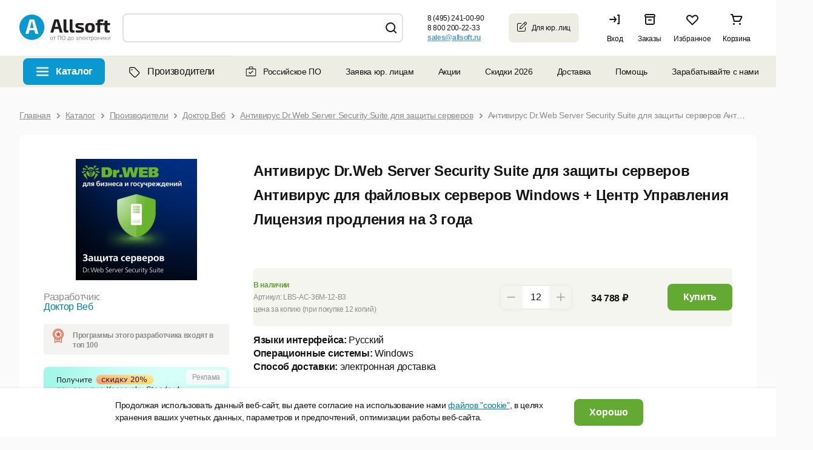

--- FILE ---
content_type: text/html; charset=UTF-8
request_url: https://allsoft.ru/software/vendors/doktor-web/dr-web-server-security-suite/4198307/
body_size: 50828
content:

<!DOCTYPE html PUBLIC "-//W3C//DTD XHTML 1.0 Transitional//EN" "http://www.w3.org/TR/xhtml1/DTD/xhtml1-transitional.dtd">
<html xmlns="http://www.w3.org/1999/xhtml" lang="ru" xml:lang="ru" id="nojs" class="site-lang-ru software">
<head>
	            <link rel="shortcut icon" href="/favicon-16x16.png">
        <link rel="icon" type="image/png" href="/apple-icon-180x180.png">
    <link rel="apple-touch-icon" href="/apple-icon-180x180.png"/>
    <link rel="apple-touch-icon" sizes="180x180" href="/apple-icon-180x180.png"/>
    <link rel="apple-touch-icon" sizes="152x152" href="/apple-icon-152x152.png"/>
    <link rel="apple-touch-icon" sizes="144x144" href="/apple-icon-144x144.png"/>
    <link rel="apple-touch-icon" sizes="120x120" href="/apple-icon-120x120.png"/>
    <link rel="apple-touch-icon" sizes="114x114" href="/apple-icon-114x114.png"/>
    <link rel="apple-touch-icon" sizes="76x76" href="/apple-icon-76x76.png"/>
    <link rel="apple-touch-icon" sizes="72x72" href="/apple-icon-72x72.png"/>
    <link rel="apple-touch-icon" sizes="60x60" href="/apple-icon-60x60.png"/>
    <link rel="apple-touch-icon" sizes="57x57" href="/apple-icon-57x57.png"/>
    <link rel="apple-touch-icon" sizes="57x57" href="/apple-icon-57x57.png"/>
    <link rel="apple-touch-icon-precomposed" href="/apple-icon-precomposed.png" />
    <link rel="manifest" href="/manifest.json"/>
    <meta name="msapplication-config" content="/browserconfig.xml"/>
    <meta name="theme-color" content="#ffffff"/>
	<meta http-equiv="Content-Type" content="text/html;charset=UTF-8" />
	<meta name="viewport" content="width=device-width, initial-scale=1.0" />
	<meta http-equiv="imagetoolbar" content="no" />
				<meta property="og:image" content="https://allsoft.ru/media/include_areas/allsoft2011/square_logo.jpg" />
		<meta property="og:type" content="website">
		<meta property="og:url" content="https://allsoft.ru/software/vendors/doktor-web/dr-web-server-security-suite/4198307/">
	
	
    
	<meta name="robots" content="index,follow" />
		<meta name="description" content="Купите лицензионный продукт Антивирус Dr.Web Server Security Suite для защиты серверов LBS-AC-36M-12-B3 Антивирус для файловых серверов Windows + Центр Управления Лицензия продления на 3 года в каталоге сайта Allsoft. ✅Специальные предложения и скидки ✅ электронная доставка продуктов ✅ онлайн заказ." />
    
			<link href="/bitrix/cache/css/s1/allsoft2011/template_16afe9a67024f9ef828632e6311fd678/template_16afe9a67024f9ef828632e6311fd678_v1.css?1768395929165667" type="text/css"  data-template-style="true" rel="stylesheet" />
	
<meta name="allsoft_breadcrumbs" content="/ Каталог / Производители / Доктор Веб / Антивирус Dr.Web Server Security Suite для защиты серверов / Антивирус Dr.Web Server Security Suite для защиты серверов Антивирус для файловых серверов Windows + Центр Управления Лицензия продления на 3 года за копию (от 12 до 12) " />
<script id="js-jquery-tmpl-rating-holder" type="text/x-jquery-tmpl">
	<div class="alert js-thanks-for-voting-message">
		<span>Спасибо<br />за ваш голос</span>
	</div>
	<div class="stars">
		<span class="title">Рейтинг:</span>
				<div class="wrapper indicator" style="background-position: ${parseInt((AVERAGE_RATING / 5 - 1) * 85).toFixed()}px 0;" title="${AVERAGE_RATING} из 5 (голосов: ${VOTES_COUNT})">
			<div class="wrapper mask">
				{{if CAN_VOTE}}
				<ul class="wrapper">
										<li class="rate js-star-index-1 js-star-event-catcher" title="Проголосовать: Ужасно"></li>
										<li class="rate js-star-index-2 js-star-event-catcher" title="Проголосовать: Плохо"></li>
										<li class="rate js-star-index-3 js-star-event-catcher" title="Проголосовать: Нормально"></li>
										<li class="rate js-star-index-4 js-star-event-catcher" title="Проголосовать: Хорошо"></li>
										<li class="rate js-star-index-5 js-star-event-catcher" title="Проголосовать: Отлично"></li>
									</ul>
				{{/if}}
			</div>
		</div>
	</div>
	{{if SHOW_DETAILS}}
	<div class="stats">
		<nobr></nobr>
	</div>
	{{/if}}
</script>

<meta name="og:url" content="https://allsoft.ru/software/vendors/doktor-web/dr-web-server-security-suite/" />
<meta property="og:price:amount" content="4225">
<meta property="og:price:currency" content="RUB">
<meta property="product:retailer_item_id" content="713900">
<meta property="og:product:brand" content="Доктор Веб">
<meta property="og:availability" content="in stock">
<meta property="og:description" content="Купите лицензионный продукт Антивирус Dr.Web Server Security Suite для защиты серверов LBS-AC-36M-12-B3 Антивирус для файловых серверов Windows + Центр Управления Лицензия продления на 3 года в каталоге сайта Allsoft. ✅Специальные предложения и скидки ✅ электронная доставка продуктов ✅ онлайн заказ.">
<meta property="og:title" content="Антивирус Dr.Web Server Security Suite для защиты серверов">



	<!--[if lt IE 8]><link type="text/css" rel="stylesheet" href="/bitrix/templates/allsoft2011/styles/template_styles_ie.css" media="screen" /><![endif]-->


						                                            
    
            <link rel="manifest" href="https://api.mindbox.ru/assets/manifest.json">
            	    		<title>Антивирус Dr.Web Server Security Suite для защиты серверов LBS-AC-36M-12-B3 Антивирус для файловых серверов Windows + Центр Управления Лицензия продления на 3 года: купить лицензию, цена в интернет-магазине Allsoft</title>	
	    <link type="text/css" rel="stylesheet" href="https://static.allsoft.ru/assets/desktop/desktop.css?v=24042025" />

        
        
</head>
<body>


<!--googleoff: all-->
<!--# include file="/sl_switch/bar.html" -->

 <!-- Панель управления -->
<div id="panel"></div>
<div data-retailrocket-markup-block="582c534865bf1917009421fd" ></div>
<div class="l-page_box l-page_wrapper">
<div class="l-page">
	<div class="l-page_header lang-ru">

                        
		<div class="l-page_header_in">
			<div class="l-page_column l-page_column-left">
				<div class="l-page_column-left_in">
					<div class="l-page_content">


						<div class="b-logo-box newyear b-logo-box_ru">
    	<a href="/" class="b-logo">
					<img src="/media/include_areas/allsoft2011/logo_new.svg" alt="allsoft.ru" title="allsoft.ru" class="b-logo_img"/>
		    </a>
        	<div class="newyear__snowflake"></div>
</div>


                        
                        
					</div>
				</div>
			</div>
						<div class="l-page_column l-page_column-right" style="">
				<div class="l-page_column-right_in">
					<div class="l-page_content l-page_top_menu_content">

                        
                        
						
                        						

<a href="javascript: void(0);" role="button" class="b-welcome">
	<span class="b-welcome__door"><span class="b-link">Вход</span></span>
</a>

<div class="dev-login-form" style="display: none;">
	<div class="dev-form-message"></div>
	<form method="post" target="_top" action="/software/vendors/doktor-web/dr-web-server-security-suite/4198307/?login=yes">
		<fieldset class="dev-form-fieldset">
			<input type="hidden" name="AUTH_FORM" value="Y" />
			<input type="hidden" name="TYPE" value="AUTH" />
			<input type="hidden" name="next" value="" />
			<div class="dev-form-row">
				<label for="login" class="dev-label">E-mail или Логин:</label>
				<input id="login" type="text" class="dev-input_text" name="USER_LOGIN" tabindex="1" value="" />
			</div>
			<div class="dev-form-row">
				<label for="password" class="dev-label">Пароль:</label>
                <div class="b-password-block">
                    <input id="password" type="password" class="dev-input_password" name="USER_PASSWORD" tabindex="2" value="" />
                    <span class="password-control"></span>
                </div>
				<span class="dev-note">
					<label for="user_remember"><input id="user_remember" type="checkbox" class="dev-input_checkbox js-user-auth_remember" name="USER_REMEMBER" tabindex="3" value="Y" checked="checked" /> запомнить меня</label>
				</span>
			</div>
			<div class="dev-form-row">
				<span class="dev-note">
					<a id="forgot-password" class="dev-link-forgot-password" href="/forgot-password/?from=auth_form">Напомнить пароль</a>
					<a class="dev-link-registration" href="/registration/?from=auth_form">Регистрация</a>
				</span>
			</div>
			<div class="dev-form-row dev-form-row-submit">
								<button class="dev-button_submit" tabindex="4">Войти</button>
			</div>
		</fieldset>
		<input type="hidden" name="sessid" id="sessid" value="fbcf343845885d733d6a02f5a1d03944" />	</form>
</div>



<a class="b-orders" href="/personal/orders/">
    <span class="b-orders-count b-none"></span>
    <span class="b-orders__door">
        <span class="b-link">Заказы</span>
    </span>
</a>                        
                        
                        
                        <div class="b-favorites">
                            <span class="b-favorites-count b-none">0</span>
                            <span class="b-favorites__door">
                                <a href="/basket/#favorites" title="Избранное" class="b-link">Избранное</a>
                            </span>
                        </div>
                        
						
<a href="/basket/" class="b-header__basket b-corners_o b-corners_o-light_brown">

	<!--'start_frame_cache_3wNdvo'-->
    <span class="b-header__basket_content_box">
                    <span class="b-header__basket_content-empty">Корзина</span>
            </span>
	
	<!--'end_frame_cache_3wNdvo'-->	
</a>

					</div>
				</div>
			</div>
			<div class="l-page_column l-page_left_column_clear">
				<div class="l-page_column l-page_column-box">
					<div class="l-page_column l-page_column-left l-page_column-center b-header_phones_box">
						<div class="l-page_column-center_in">
							<div class="l-page_content">

								<table class="b-communication-layout">
									<tr>
																				<td class="b-header_communication_box b-header_communication_box__left">

																							
<div class="b-header_communication">
	<div class="b-header_feedback b-corners_o b-corners_o-border_light_green_5">
		<div class="b-corners_o_in">
			<span class="b-header_feedback__title">Юридическим<br>лицам</span>
			<a onclick="ym(1959895,'reachGoal','click_button');" href="/info/client/" class="b-arrow b-arrow-blue_shadow" >
				<span class="b-arrow_in">Оставить заявку</span>
			</a>
		</div>
		<div class="b-corners_o__bottom">
			<ins class="b-bl"></ins>
			<ins class="b-br"></ins>
		</div>
	</div>
</div>
											
										</td>
                                        
                                        <td class="b-header__phones-box">
	<div class="b-header__phones">
		 		<p class="b-header__phone">
	 <b class="b-header__phone_per_se b-pseudo_link js-show_popup"> <nobr>8 (495) 241-00-90</nobr> </b> <span class="b-newline b-newline-long"> для Москвы</span>
		</p>
		<p class="b-header__phone">
	 <b class="b-header__phone_per_se b-pseudo_link js-show_popup"> <nobr>8 800 200-22-33</nobr> </b> <span class="b-newline b-newline-long">для бесплатных звонков из России</span>
		</p>
		  
		 		<p class="b-header__phone email b-header__phone-email-small">
			<a onclick="if (typeof ym != typeof undefined) {ym(1959895,'reachGoal','click_mail');}" href="mailto:sales@allsoft.ru"> <span class="callibri_email" style="display: block; text-decoration: underline;">sales@allsoft.ru</span> </a> 
			<span class="b-newline"><nobr>для обращений по почте</nobr></span>
		</p>
			</div>
	<div class="b-phone_popup_wrapper" style="display: none;"> <!-- .b-phone_popup_wrapper  -->
		<div class="b-phone_popup_overlay"></div>
		<div class="b-phone_popup_in">
			<div class="b-phone_popup b-corners_o-popup_17 b-corners_o">
				<span class="b-corners_o__top"><span class="b-tl"></span><span class="b-tr"></span></span>
				<div class="b-corners_o-popup_17__left-border">
					<div class="b-corners_o-popup_17__right-border">
						<div class="b-corners_o-popup_17__in">
	 <span class="b-corners_o-popup_17__in_left-border"></span> <a href="javascript: void(0);" role="button" class="b-phone_popup_close">×</a>
														<p class="b-phone_number">
								8 (495) 241-00-90							</p>
							<p>
								Для звонков из Москвы
							</p>
							<p class="b-phone_number">
								8 800 200-22-33							</p>
							<p>
								Для бесплатных звонков из России
							</p>
							  <span class="b-corners_o-popup_17__in_right-border"></span>
						</div>
					</div>
				</div>
				<span class="b-corners_o__bottom pngfix"><span class="b-bl"></span><span class="b-br"></span></span>
			</div>
		</div>
	</div> <!-- .b-phone_popup_wrapper end -->
</td>


                                        										
										<td class="b-header_online-consult_box">

                                            										</td>
										
																			</tr>
								</table>

							</div>
						</div>
					</div>
				</div>
				<div class="l-page_column l-page_column-left l-page_column-center l-page_new_stripe">
					<div class="l-page_column-center_in">
						<div class="l-page_content ">


							<div class="b-search b-corners_o b-corners_o-light_brown"><ins class="b-tl"></ins><ins class="b-tr"></ins>
    
			
		<script type="application/ld+json">
	{
		 "@context": "http://schema.org",
		 "@type": "WebSite",
		 "url": "https://allsoft.ru/",
		 "potentialAction": {
			 "@type": "SearchAction",
			 "target": "https://allsoft.ru/search?q={q}&collection=catalog",
			 "query-input": "required name=q"
		 }
	}
	</script>
	<div>
	<form id="searchForm" class="b-form" action="/search/" method="get" autocomplete="off">
		<fieldset>
			<legend>Поиск</legend>
			<table class="b-top_search_layout">
				<tbody>
					<tr>
						<td class="b-top_search_layout__field">
							<div class="b-top_search_layout__field_in">
								<span class="b-search__default_text_box">
									<label for="fSearch_field" class="b-search__default_text" style="display: none;">Искать среди 15 000 программ</label>
								</span>
								<span id="search" class="b-field b-field-mac">
									<ins class="b-field__left_corner"></ins>
									<span class="b-field_in">
										<input type="text" id="fSearch_field" name="q" value="" class="b-field_text" required />
										<input type="hidden" name="collection" value="catalog" />
										<label for="delete" class="b-delete_search"><input type="reset" class="b-field__delete_search" id="delete" /></label>
									</span>
									<ins class="b-field__right_corner"></ins>
								</span>
							</div>
						</td>
						<td class="b-top_search_layout__button">
							<span class="b-fbutton b-fbutton_gray">
								<span class="b-fbutton_in">
									<input type="submit" value="Найти" id="fSearch_button" class="b-fbutton_text" />
								</span>
							</span>
						</td>
					</tr>
					<tr>
						<td colspan="2">
													</td>
					</tr>
				</tbody>
			</table>
		</fieldset>
	</form>
	</div>
</div>




                                                                                    						</div>
					</div>
				</div>
			</div>
		</div>
	</div>

<!--googleon: all-->

    <div class="b-top-nav-wrapper"><ul class="b-top-nav"><li class="b-top-nav__item b-top-nav__item--catalog b-top-nav__item--software"><a href="javascript:void(0)" class="b-top-nav__link" id="softwareTopNavItem" role="button">Каталог</a></li><li class="b-top-nav__item b-top-nav__item--catalog b-top-nav__item--vendors b-top-nav__item--active"><a href="/software/vendors/" class="b-top-nav__link"><svg width="24" height="24" viewBox="0 0 24 24" fill="none" xmlns="http://www.w3.org/2000/svg"><path d="M5.5 12.4844H5.46094C5.46094 12.7969 5.61719 13.1484 5.85156 13.3828L4.95312 14.2422L5.85156 13.3828L12.7266 20.2578C13.1953 20.7266 14.0156 20.7266 14.4844 20.2578L19.7188 15.0234C20.1875 14.5547 20.1875 13.7344 19.7188 13.2656L12.8438 6.39062C12.6094 6.15625 12.2969 6 11.9453 6H6.125C5.77344 6 5.5 6.3125 5.5 6.625V12.4844ZM4.25 12.4844V6.625C4.25 5.60938 5.07031 4.75 6.125 4.78906H11.9453C12.6094 4.78906 13.2344 5.02344 13.7031 5.49219L20.5781 12.3672C21.5547 13.3438 21.5547 14.9453 20.5781 15.9219L15.3828 21.1172C14.4062 22.0938 12.8047 22.0938 11.8281 21.1172L4.95312 14.2422C4.48438 13.7734 4.25 13.1484 4.25 12.4844ZM8.625 10.0625C8.07812 10.0625 7.6875 9.67188 7.6875 9.125C7.6875 8.61719 8.07812 8.1875 8.625 8.1875C9.13281 8.1875 9.5625 8.61719 9.5625 9.125C9.5625 9.67188 9.13281 10.0625 8.625 10.0625Z" fill="black"/></svg>Производители</a></li><li class="b-top-nav__item b-top-nav__item--accent"><a href="/software/rossiyskoe-po/" class="b-top-nav__link"><svg width="20" height="20" viewBox="0 0 20 20" fill="none" xmlns="http://www.w3.org/2000/svg"><path fill-rule="evenodd" clip-rule="evenodd" d="M1.64551 6.39583C1.64551 5.62493 2.27045 5 3.04134 5H16.9372C17.7081 5 18.333 5.62493 18.333 6.39583V16.25C18.333 17.0208 17.7081 17.6458 16.9372 17.6458H3.04134C2.27045 17.6458 1.64551 17.0208 1.64551 16.25V6.39583ZM3.04134 6.125C2.89177 6.125 2.77051 6.24626 2.77051 6.39583V16.25C2.77051 16.3995 2.89177 16.5208 3.04134 16.5208H16.9372C17.0868 16.5208 17.208 16.3995 17.208 16.25V6.39583C17.208 6.24626 17.0868 6.125 16.9372 6.125H3.04134Z" fill="#151515"/><path fill-rule="evenodd" clip-rule="evenodd" d="M6.66699 3.06258C6.66699 2.29168 7.29193 1.66675 8.06283 1.66675H11.9587C12.7296 1.66675 13.3545 2.29168 13.3545 3.06258V5.41671C13.3545 6.18761 12.7296 5.97921 11.9587 5.97921H8.06283C7.29193 5.97921 6.66699 6.18761 6.66699 5.41671V3.06258ZM8.06283 2.79175C7.91325 2.79175 7.79199 2.91301 7.79199 3.06258V5.41671C7.79199 5.56628 7.91325 5.68754 8.06283 5.68754H11.9587C12.1082 5.68754 12.2295 5.56628 12.2295 5.41671V3.06258C12.2295 2.91301 12.1082 2.79175 11.9587 2.79175H8.06283Z" fill="#151515"/><path d="M7.10893 10.8081C6.86486 10.5641 6.46912 10.5641 6.22505 10.8081C5.98097 11.0522 5.98097 11.4479 6.22505 11.692L7.10893 10.8081ZM8.75032 13.3334L8.30838 13.7753L8.75032 14.2173L9.19224 13.7753L8.75032 13.3334ZM13.3589 9.60864C13.603 9.36456 13.603 8.96889 13.3589 8.72481C13.1148 8.48073 12.7192 8.48073 12.4751 8.72481L13.3589 9.60864ZM6.22505 11.692L8.30838 13.7753L9.19224 12.8915L7.10893 10.8081L6.22505 11.692ZM9.19224 13.7753L13.3589 9.60864L12.4751 8.72481L8.30838 12.8915L9.19224 13.7753Z" fill="#151515"/></svg>Российское ПО</a></li><li class="b-top-nav__item"><a href="/info/client/" class="b-top-nav__link">Заявка юр. лицам</a></li><li class="b-top-nav__item b-top-nav__item--children"><a class="b-top-nav__link" href="/offers/">Акции</a><ul class="b-top-nav__children"><li class="b-top-nav__item "><a class="b-top-nav__link" href="/subscription/">Рассылка</a></li><li class="b-top-nav__item "><a class="b-top-nav__link" href="/info/discounts/">Как получить скидку</a></li></ul></li><li class="b-top-nav__item"><a href="/sale/" class="b-top-nav__link">Скидки 2026</a></li><li class="b-top-nav__item b-top-nav__item--children"><a class="b-top-nav__link" href="/info/help/delivery/">Доставка</a><div class="b-top-nav__children b-top-nav__info"><div class="b-top-nav__info-title">Как производится доставка?</div><div class="b-top-nav__info-desc"><div>Электронные лицензии высылаются на email.</div><div>Доставка коробочных версий и оборудования производится по всей России курьерской службой.</div></div><div class="b-top-nav__info-title">Стоимость доставки</div><div class="b-top-nav__info-desc"><div>Стоимость рассчитывается автоматически в зависимости от региона доставки и параметров заказа.</div><div><a class="b-top-nav__info-link" href="/info/help/delivery/">Тарифы на доставку</a></div></div><div class="b-top-nav__info-desc"><a class="b-top-nav__info-link" href="/info/help/">Перейти в раздел Помощь</a></div></div></li><li class="b-top-nav__item b-top-nav__item--children"><a class="b-top-nav__link" href="/info/help/">Помощь</a><ul class="b-top-nav__children"><li class="b-top-nav__item "><a class="b-top-nav__link" href="/info/contact/">Контакты</a></li><li class="b-top-nav__item "><a class="b-top-nav__link" href="/info/company/">О магазине</a></li></ul></li><li class="b-top-nav__item b-top-nav__item--children"><a class="b-top-nav__link" role="button" href="javascript:void(0)">Зарабатывайте с нами</a><ul class="b-top-nav__children"><li class="b-top-nav__item "><a class="b-top-nav__link" href="https://partner.allsoft.ru/?tab=resellers">Партнерская программа</a></li><li class="b-top-nav__item "><a class="b-top-nav__link" href="/info/toauthors/">Разработчикам</a></li><li class="b-top-nav__item "><a class="b-top-nav__link" href="https://img.allsoft.ru/allsoftru/img/2023/Allsoft%20Marketing.pdf">Реклама на сайте</a></li></ul></li><li class="b-top-nav__item b-top-nav__item--blog"><a href="/news-soft/" class="b-top-nav__link">Блог</a></li></ul></div>
    <div class="toptop">
        <div class="toptop-wrap">
            <div class="toptop-block">
                <dl class="b-tabs b-tabs-main_menu b-smenu-tabs">
			<dt class="b-tabs-catalog-title b-tabs__tab_title selected">
		<span class="b-arrow b-arrow-tab">
			<span class="b-arrow_in b-arrow_text">Каталог</span>
		</span>
	</dt>
	<dd class="b-tabs__tab_content js-catalog-menu selected">
		

<div class="new-menu">
<ul class="b-list b-menu_list js-data js-data-ga-category-Category js-menu">

    <li id="menu_item_1" class="b-list_item js-menu-item">

        <div class="b-list_item_container">
            <a class="b-link-block" href="/sale/">
                <span class="b-list_item__title b-list_item_catalog">
                                            <span>
                            <ins class="b-ico b-ico-action">
                                <img class="b-ico-action_image b-ico-action_save_color" src="/upload/catalog_rubric_thumbnails/c97/c97076fb794aa18675c3b013f561fcc1.png" alt="Новогодняя распродажа" />
                            </ins>
                        </span>
                                       <span class="b-link">Новогодняя распродажа</span>
                </span>
                            </a>
                    </div>



    </li>
    <li id="menu_item_2" class="b-list_item js-menu-item">

        <div class="b-list_item_container">
            <a class="b-link-block" href="javascript:void(0)" role="button">
                <span class="b-list_item__title b-list_item_catalog">
                                            <span>
                            <ins class="b-ico b-ico-action">
                                <img class="b-ico-action_image b-ico-action_save_color" src="/upload/catalog_rubric_thumbnails/5cf/5cf9cd287f2f7c2719cf9524db8622f1.png" alt="Microsoft" />
                            </ins>
                        </span>
                                       <span class="b-link">Microsoft</span>
                </span>
                                    <span class="b-list-item_separator"></span>
                            </a>
                            <span class="b-link_arrow"></span>
                    </div>



    </li>
    <li id="menu_item_3" class="b-list_item js-menu-item">

        <div class="b-list_item_container">
            <a class="b-link-block" href="javascript:void(0)" role="button">
                <span class="b-list_item__title b-list_item_catalog">
                                            <span>
                            <ins class="b-ico b-ico-action">
                                <img class="b-ico-action_image b-ico-action_save_color" src="/upload/catalog_rubric_thumbnails/687/687da654afb55efc5a01740e17a1f0cd.png" alt="Антивирусы, безопасность" />
                            </ins>
                        </span>
                                       <span class="b-link">Антивирусы, безопасность</span>
                </span>
                                    <span class="b-list-item_separator"></span>
                            </a>
                            <span class="b-link_arrow"></span>
                    </div>



    </li>
    <li id="menu_item_4" class="b-list_item js-menu-item">

        <div class="b-list_item_container">
            <a class="b-link-block" href="javascript:void(0)" role="button">
                <span class="b-list_item__title b-list_item_catalog">
                                            <span>
                            <ins class="b-ico b-ico-action">
                                <img class="b-ico-action_image b-ico-action_save_color" src="/upload/catalog_rubric_thumbnails/276/27630f7883fd51ef8d3392b75f7ad3d3.png" alt="ОС, офисное ПО, работа с текстом" />
                            </ins>
                        </span>
                                       <span class="b-link">ОС, офисное ПО, работа с текстом</span>
                </span>
                                    <span class="b-list-item_separator"></span>
                            </a>
                            <span class="b-link_arrow"></span>
                    </div>



    </li>
    <li id="menu_item_5" class="b-list_item js-menu-item">

        <div class="b-list_item_container">
            <a class="b-link-block" href="javascript:void(0)" role="button">
                <span class="b-list_item__title b-list_item_catalog">
                                            <span>
                            <ins class="b-ico b-ico-action">
                                <img class="b-ico-action_image b-ico-action_save_color" src="/upload/catalog_rubric_thumbnails/3af/3af9bab3c6796d40ff44ac541dd5ad54.png" alt="Графика, дизайн, мультимедиа" />
                            </ins>
                        </span>
                                       <span class="b-link">Графика, дизайн, мультимедиа</span>
                </span>
                                    <span class="b-list-item_separator"></span>
                            </a>
                            <span class="b-link_arrow"></span>
                    </div>



    </li>
    <li id="menu_item_6" class="b-list_item js-menu-item">

        <div class="b-list_item_container">
            <a class="b-link-block" href="javascript:void(0)" role="button">
                <span class="b-list_item__title b-list_item_catalog">
                                            <span>
                            <ins class="b-ico b-ico-action">
                                <img class="b-ico-action_image b-ico-action_save_color" src="/upload/catalog_rubric_thumbnails/39d/39dcd970b0e50e318bcbf0307316d42a.png" alt="САПР" />
                            </ins>
                        </span>
                                       <span class="b-link">САПР</span>
                </span>
                                    <span class="b-list-item_separator"></span>
                            </a>
                            <span class="b-link_arrow"></span>
                    </div>



    </li>
    <li id="menu_item_7" class="b-list_item js-menu-item">

        <div class="b-list_item_container">
            <a class="b-link-block" href="javascript:void(0)" role="button">
                <span class="b-list_item__title b-list_item_catalog">
                                            <span>
                            <ins class="b-ico b-ico-action">
                                <img class="b-ico-action_image b-ico-action_save_color" src="/upload/catalog_rubric_thumbnails/81a/81a064b7a2cdf24d83c2e49eddabd086.png" alt="Компьютеры и комплектующие" />
                            </ins>
                        </span>
                                       <span class="b-link">Компьютеры и комплектующие</span>
                </span>
                                    <span class="b-list-item_separator"></span>
                            </a>
                            <span class="b-link_arrow"></span>
                    </div>



    </li>
    <li id="menu_item_8" class="b-list_item js-menu-item">

        <div class="b-list_item_container">
            <a class="b-link-block" href="javascript:void(0)" role="button">
                <span class="b-list_item__title b-list_item_catalog">
                                            <span>
                            <ins class="b-ico b-ico-action">
                                <img class="b-ico-action_image" src="/upload/catalog_rubric_thumbnails/6b9/6b9755081b12683c94ce30cbf9999b2e.png" alt="Образование, развлечение, навигация" />
                            </ins>
                        </span>
                                       <span class="b-link">Образование, развлечение, навигация</span>
                </span>
                                    <span class="b-list-item_separator"></span>
                            </a>
                            <span class="b-link_arrow"></span>
                    </div>



    </li>
    <li id="menu_item_9" class="b-list_item js-menu-item">

        <div class="b-list_item_container">
            <a class="b-link-block" href="javascript:void(0)" role="button">
                <span class="b-list_item__title b-list_item_catalog">
                                            <span>
                            <ins class="b-ico b-ico-action">
                                <img class="b-ico-action_image" src="/upload/catalog_rubric_thumbnails/1c4/1c498da0406ebf9a183efcd021ad8a3e.png" alt="Оборудование" />
                            </ins>
                        </span>
                                       <span class="b-link">Оборудование</span>
                </span>
                                    <span class="b-list-item_separator"></span>
                            </a>
                            <span class="b-link_arrow"></span>
                    </div>



    </li>
    <li id="menu_item_10" class="b-list_item js-menu-item">

        <div class="b-list_item_container">
            <a class="b-link-block" href="javascript:void(0)" role="button">
                <span class="b-list_item__title b-list_item_catalog">
                                            <span>
                            <ins class="b-ico b-ico-action">
                                <img class="b-ico-action_image b-ico-action_save_color" src="/upload/catalog_rubric_thumbnails/8c3/8c3ec1ad2fbcbf938cb81807b5009491.png" alt="Портативная электроника" />
                            </ins>
                        </span>
                                       <span class="b-link">Портативная электроника</span>
                </span>
                                    <span class="b-list-item_separator"></span>
                            </a>
                            <span class="b-link_arrow"></span>
                    </div>



    </li>
    <li id="menu_item_11" class="b-list_item js-menu-item">

        <div class="b-list_item_container">
            <a class="b-link-block" href="https://allsoft.ru/software/rossiyskiy-soft/">
                <span class="b-list_item__title b-list_item_catalog">
                                            <span>
                            <ins class="b-ico b-ico-action">
                                <img class="b-ico-action_image" src="/upload/catalog_rubric_thumbnails/778/778935b7174e2c2852422ab6ee7bd31e.png" alt="Российское ПО" />
                            </ins>
                        </span>
                                       <span class="b-link">Российское ПО</span>
                </span>
                                    <span class="b-list-item_separator"></span>
                            </a>
                            <span class="b-link_arrow"></span>
                    </div>



    </li>
    <li id="menu_item_12" class="b-list_item js-menu-item">

        <div class="b-list_item_container">
            <a class="b-link-block" href="javascript:void(0)" role="button">
                <span class="b-list_item__title b-list_item_catalog">
                                            <span>
                            <ins class="b-ico b-ico-action">
                                <img class="b-ico-action_image" src="/upload/catalog_rubric_thumbnails/faf/fafba3f21eae55f0536b98e1d6bce13a.png" alt="Разработка, системное ПО, интернет" />
                            </ins>
                        </span>
                                       <span class="b-link">Разработка, системное ПО, интернет</span>
                </span>
                                    <span class="b-list-item_separator"></span>
                            </a>
                            <span class="b-link_arrow"></span>
                    </div>



    </li>
    <li id="menu_item_13" class="b-list_item b-last-list_item js-menu-item">

        <div class="b-list_item_container">
            <a class="b-link-block" href="javascript:void(0)" role="button">
                <span class="b-list_item__title b-list_item_catalog">
                                            <span>
                            <ins class="b-ico b-ico-action">
                                <img class="b-ico-action_image" src="/upload/catalog_rubric_thumbnails/7b2/7b29e2c180a9173313b100ea89aca5a3.png" alt="Управление бизнесом, финансы" />
                            </ins>
                        </span>
                                       <span class="b-link">Управление бизнесом, финансы</span>
                </span>
                                    <span class="b-list-item_separator"></span>
                            </a>
                            <span class="b-link_arrow"></span>
                    </div>



    </li>

    
    <li class="b-list_item b-list-show-all_item open">

        <div class="b-list_item_container b-list_item_container-flex">
            <a class="b-link-block js-list-link-catalog" href="/software/">
                <span class="b-list_item__title b-list_item_catalog">
                   <span class="b-link">Все категории</span>
                </span>
            </a>
        </div>
    </li>

    
</ul><!--b-list_cat_menu < -->

                <div id="menu_item_2_content" class="b-list_item__submenu-container">
            <div class="b-list_item__submenu-block">
                                    <div class="b-submenu__column">
                                                    <div class="b-submenu__item">

                                
                                                                <div class="b-submenu-item_title b-submenu-item_all">
                                    <a href="/software/microsoft/">Все программы Microsoft</a>
                                    <span class="b-link_arrow"></span>
                                </div>
                                                                                                    <div class="b-submenu-item_sublist"><ul>
                                                                                            <li>
                                                    <a href="/software/microsoft/office-365/">Office 365<span class="b-list_mob_item__q">&nbsp;(4)</span></a>
                                                    <span class="b-list_item__q">(4)</span>
                                                </li>
                                                                                            <li>
                                                    <a href="/software/microsoft/office-for-home/">Office для дома <span class="b-list_mob_item__q">&nbsp;(10)</span></a>
                                                    <span class="b-list_item__q">(10)</span>
                                                </li>
                                                                                            <li>
                                                    <a href="/software/microsoft/office-for-business/">Office для бизнеса <span class="b-list_mob_item__q">&nbsp;(18)</span></a>
                                                    <span class="b-list_item__q">(18)</span>
                                                </li>
                                                                                            <li>
                                                    <a href="/software/microsoft/windows/">Windows<span class="b-list_mob_item__q">&nbsp;(7)</span></a>
                                                    <span class="b-list_item__q">(7)</span>
                                                </li>
                                                                                            <li>
                                                    <a href="/software/microsoft/development-soft/">Программирование<span class="b-list_mob_item__q">&nbsp;(2)</span></a>
                                                    <span class="b-list_item__q">(2)</span>
                                                </li>
                                                                                            <li>
                                                    <a href="/software/microsoft/server/">Сервер<span class="b-list_mob_item__q">&nbsp;(4)</span></a>
                                                    <span class="b-list_item__q">(4)</span>
                                                </li>
                                                                                    </ul></div>
                                                            </div>
                                            </div>
                
                                            </div>
        </div>
                <div id="menu_item_3_content" class="b-list_item__submenu-container">
            <div class="b-list_item__submenu-block">
                                    <div class="b-submenu__column">
                                                    <div class="b-submenu__item">

                                
                                                                <div class="b-submenu-item_title">
                                    <a href="/software/security/">Антивирусы. Безопасность</a>
                                    <span class="b-link_arrow"></span>
                                </div>
                                                                                                    <div class="b-submenu-item_sublist"><ul>
                                                                                            <li>
                                                    <a href="/software/security/home-antivirusy/">Антивирусы для дома<span class="b-list_mob_item__q">&nbsp;(56)</span></a>
                                                    <span class="b-list_item__q">(56)</span>
                                                </li>
                                                                                            <li>
                                                    <a href="/software/security/business-antivirusy/">Антивирусы для организаций<span class="b-list_mob_item__q">&nbsp;(61)</span></a>
                                                    <span class="b-list_item__q">(61)</span>
                                                </li>
                                                                                            <li>
                                                    <a href="/software/security/information-security/">Защита информации<span class="b-list_mob_item__q">&nbsp;(165)</span></a>
                                                    <span class="b-list_item__q">(165)</span>
                                                </li>
                                                                                            <li>
                                                    <a href="/software/security/cryptography/">Шифрование<span class="b-list_mob_item__q">&nbsp;(16)</span></a>
                                                    <span class="b-list_item__q">(16)</span>
                                                </li>
                                                                                            <li>
                                                    <a href="/software/security/access-control/">Контроль доступа<span class="b-list_mob_item__q">&nbsp;(65)</span></a>
                                                    <span class="b-list_item__q">(65)</span>
                                                </li>
                                                                                            <li>
                                                    <a href="/software/security/kontrol-personala/">Контроль персонала<span class="b-list_mob_item__q">&nbsp;(12)</span></a>
                                                    <span class="b-list_item__q">(12)</span>
                                                </li>
                                                                                            <li>
                                                    <a href="/software/security/other-software/">Другие программы<span class="b-list_mob_item__q">&nbsp;(35)</span></a>
                                                    <span class="b-list_item__q">(35)</span>
                                                </li>
                                                                                    </ul></div>
                                                            </div>
                                            </div>
                                    <div class="b-submenu__column">
                                                    <div class="b-submenu__item">

                                
                                                                <div class="b-submenu-item_title">
                                    <a href="/software/files-disks/">Работа с файлами</a>
                                    <span class="b-link_arrow"></span>
                                </div>
                                                                                                    <div class="b-submenu-item_sublist"><ul>
                                                                                            <li>
                                                    <a href="/software/files-disks/data-recovery/">Восстановление данных<span class="b-list_mob_item__q">&nbsp;(68)</span></a>
                                                    <span class="b-list_item__q">(68)</span>
                                                </li>
                                                                                            <li>
                                                    <a href="/software/files-disks/data-backup/">Резервное копирование<span class="b-list_mob_item__q">&nbsp;(42)</span></a>
                                                    <span class="b-list_item__q">(42)</span>
                                                </li>
                                                                                            <li>
                                                    <a href="/software/files-disks/file-manager/">Файловые менеджеры и каталогизаторы<span class="b-list_mob_item__q">&nbsp;(22)</span></a>
                                                    <span class="b-list_item__q">(22)</span>
                                                </li>
                                                                                            <li>
                                                    <a href="/software/files-disks/archivers/">Архиваторы<span class="b-list_mob_item__q">&nbsp;(8)</span></a>
                                                    <span class="b-list_item__q">(8)</span>
                                                </li>
                                                                                            <li>
                                                    <a href="/software/files-disks/document-search/">Поиск документов<span class="b-list_mob_item__q">&nbsp;(1)</span></a>
                                                    <span class="b-list_item__q">(1)</span>
                                                </li>
                                                                                            <li>
                                                    <a href="/software/files-disks/disk-cleanup/">Очистка диска<span class="b-list_mob_item__q">&nbsp;(20)</span></a>
                                                    <span class="b-list_item__q">(20)</span>
                                                </li>
                                                                                            <li>
                                                    <a href="/software/files-disks/other-tools/">Другие утилиты<span class="b-list_mob_item__q">&nbsp;(52)</span></a>
                                                    <span class="b-list_item__q">(52)</span>
                                                </li>
                                                                                    </ul></div>
                                                            </div>
                                            </div>
                
                                            </div>
        </div>
                <div id="menu_item_4_content" class="b-list_item__submenu-container">
            <div class="b-list_item__submenu-block">
                                    <div class="b-submenu__column">
                                                    <div class="b-submenu__item">

                                
                                                                <div class="b-submenu-item_title">
                                    <a href="/software/office-software/">Офисные программы</a>
                                    <span class="b-link_arrow"></span>
                                </div>
                                                                                                    <div class="b-submenu-item_sublist"><ul>
                                                                                            <li>
                                                    <a href="/software/office-software/ms-office/">Microsoft Office<span class="b-list_mob_item__q">&nbsp;(30)</span></a>
                                                    <span class="b-list_item__q">(30)</span>
                                                </li>
                                                                                            <li>
                                                    <a href="/software/office-software/excel-utilities/">Утилиты для Excel<span class="b-list_mob_item__q">&nbsp;(27)</span></a>
                                                    <span class="b-list_item__q">(27)</span>
                                                </li>
                                                                                            <li>
                                                    <a href="/software/office-software/other/">Другое офисное ПО<span class="b-list_mob_item__q">&nbsp;(81)</span></a>
                                                    <span class="b-list_item__q">(81)</span>
                                                </li>
                                                                                            <li>
                                                    <a href="/software/office-software/videokonferentssvyaz/">Видеоконференцсвязь<span class="b-list_mob_item__q">&nbsp;(4)</span></a>
                                                    <span class="b-list_item__q">(4)</span>
                                                </li>
                                                                                    </ul></div>
                                                            </div>
                                            </div>
                                    <div class="b-submenu__column">
                                                    <div class="b-submenu__item">

                                
                                                                <div class="b-submenu-item_title">
                                    <a href="/software/operatsionnye-sistemy/">Операционные системы</a>
                                    <span class="b-link_arrow"></span>
                                </div>
                                                                                                    <div class="b-submenu-item_sublist"><ul>
                                                                                            <li>
                                                    <a href="/software/operatsionnye-sistemy/os-windows/">ОС Windows<span class="b-list_mob_item__q">&nbsp;(6)</span></a>
                                                    <span class="b-list_item__q">(6)</span>
                                                </li>
                                                                                            <li>
                                                    <a href="/software/operatsionnye-sistemy/os-linux/">ОС Linux & Unix<span class="b-list_mob_item__q">&nbsp;(17)</span></a>
                                                    <span class="b-list_item__q">(17)</span>
                                                </li>
                                                                                    </ul></div>
                                                            </div>
                                                    <div class="b-submenu__item">

                                
                                                                <div class="b-submenu-item_title">
                                    <a href="/software/text/">Работа с текстом</a>
                                    <span class="b-link_arrow"></span>
                                </div>
                                                                                                    <div class="b-submenu-item_sublist"><ul>
                                                                                            <li>
                                                    <a href="/software/text/speech-to-text/">Распознавание текста и речи<span class="b-list_mob_item__q">&nbsp;(15)</span></a>
                                                    <span class="b-list_item__q">(15)</span>
                                                </li>
                                                                                            <li>
                                                    <a href="/software/text/text-editors/">Текстовые редакторы<span class="b-list_mob_item__q">&nbsp;(32)</span></a>
                                                    <span class="b-list_item__q">(32)</span>
                                                </li>
                                                                                            <li>
                                                    <a href="/software/text/perevodchiki/">Переводчики<span class="b-list_mob_item__q">&nbsp;(12)</span></a>
                                                    <span class="b-list_item__q">(12)</span>
                                                </li>
                                                                                            <li>
                                                    <a href="/software/text/convert-text/">Конвертеры<span class="b-list_mob_item__q">&nbsp;(12)</span></a>
                                                    <span class="b-list_item__q">(12)</span>
                                                </li>
                                                                                            <li>
                                                    <a href="/software/text/all-for-text/">Другие утилиты<span class="b-list_mob_item__q">&nbsp;(24)</span></a>
                                                    <span class="b-list_item__q">(24)</span>
                                                </li>
                                                                                    </ul></div>
                                                            </div>
                                            </div>
                
                                            </div>
        </div>
                <div id="menu_item_5_content" class="b-list_item__submenu-container">
            <div class="b-list_item__submenu-block">
                                    <div class="b-submenu__column">
                                                    <div class="b-submenu__item">

                                
                                                                <div class="b-submenu-item_title">
                                    <a href="/software/graphics-design/">Графика и дизайн</a>
                                    <span class="b-link_arrow"></span>
                                </div>
                                                                                                    <div class="b-submenu-item_sublist"><ul>
                                                                                            <li>
                                                    <a href="/software/graphics-design/graphics-editors/">Графические редакторы<span class="b-list_mob_item__q">&nbsp;(111)</span></a>
                                                    <span class="b-list_item__q">(111)</span>
                                                </li>
                                                                                            <li>
                                                    <a href="/software/graphics-design/digital-foto/">Цифровое фото<span class="b-list_mob_item__q">&nbsp;(98)</span></a>
                                                    <span class="b-list_item__q">(98)</span>
                                                </li>
                                                                                            <li>
                                                    <a href="/software/graphics-design/graphics-3d/">3D графика<span class="b-list_mob_item__q">&nbsp;(44)</span></a>
                                                    <span class="b-list_item__q">(44)</span>
                                                </li>
                                                                                            <li>
                                                    <a href="/software/graphics-design/web-design/">Веб-дизайн<span class="b-list_mob_item__q">&nbsp;(11)</span></a>
                                                    <span class="b-list_item__q">(11)</span>
                                                </li>
                                                                                            <li>
                                                    <a href="/software/graphics-design/templates-clipart/">Шаблоны и клипарты<span class="b-list_mob_item__q">&nbsp;(207)</span></a>
                                                    <span class="b-list_item__q">(207)</span>
                                                </li>
                                                                                            <li>
                                                    <a href="/software/graphics-design/publishing/">Издательские системы<span class="b-list_mob_item__q">&nbsp;(4)</span></a>
                                                    <span class="b-list_item__q">(4)</span>
                                                </li>
                                                                                            <li>
                                                    <a href="/software/graphics-design/different-utilities/">Другие утилиты<span class="b-list_mob_item__q">&nbsp;(41)</span></a>
                                                    <span class="b-list_item__q">(41)</span>
                                                </li>
                                                                                    </ul></div>
                                                            </div>
                                            </div>
                                    <div class="b-submenu__column">
                                                    <div class="b-submenu__item">

                                
                                                                <div class="b-submenu-item_title">
                                    <a href="/software/multimedia/">Мультимедиа</a>
                                    <span class="b-link_arrow"></span>
                                </div>
                                                                                                    <div class="b-submenu-item_sublist"><ul>
                                                                                            <li>
                                                    <a href="/software/multimedia/videoeditors/">Видеоредакторы<span class="b-list_mob_item__q">&nbsp;(109)</span></a>
                                                    <span class="b-list_item__q">(109)</span>
                                                </li>
                                                                                            <li>
                                                    <a href="/software/multimedia/audioeditors/">Аудиоредакторы<span class="b-list_mob_item__q">&nbsp;(35)</span></a>
                                                    <span class="b-list_item__q">(35)</span>
                                                </li>
                                                                                            <li>
                                                    <a href="/software/multimedia/burn-cd-dvd/">Запись CD и DVD<span class="b-list_mob_item__q">&nbsp;(22)</span></a>
                                                    <span class="b-list_item__q">(22)</span>
                                                </li>
                                                                                            <li>
                                                    <a href="/software/multimedia/converters-encoders/">Конвертеры и кодировщики<span class="b-list_mob_item__q">&nbsp;(63)</span></a>
                                                    <span class="b-list_item__q">(63)</span>
                                                </li>
                                                                                            <li>
                                                    <a href="/software/multimedia/players/">Плееры<span class="b-list_mob_item__q">&nbsp;(14)</span></a>
                                                    <span class="b-list_item__q">(14)</span>
                                                </li>
                                                                                            <li>
                                                    <a href="/software/multimedia/utilities/">Утилиты<span class="b-list_mob_item__q">&nbsp;(44)</span></a>
                                                    <span class="b-list_item__q">(44)</span>
                                                </li>
                                                                                    </ul></div>
                                                            </div>
                                            </div>
                
                                            </div>
        </div>
                <div id="menu_item_6_content" class="b-list_item__submenu-container">
            <div class="b-list_item__submenu-block">
                                    <div class="b-submenu__column">
                                                    <div class="b-submenu__item">

                                
                                                                <div class="b-submenu-item_title b-submenu-item_all">
                                    <a href="/software/cad-systems/">Все программы САПР</a>
                                    <span class="b-link_arrow"></span>
                                </div>
                                                                                                    <div class="b-submenu-item_sublist"><ul>
                                                                                            <li>
                                                    <a href="/software/cad-systems/architectural-design/">Архитектура<span class="b-list_mob_item__q">&nbsp;(5)</span></a>
                                                    <span class="b-list_item__q">(5)</span>
                                                </li>
                                                                                            <li>
                                                    <a href="/software/cad-systems/geoinformation-systems-gis/">Геоинформационные системы (ГИС)<span class="b-list_mob_item__q">&nbsp;(54)</span></a>
                                                    <span class="b-list_item__q">(54)</span>
                                                </li>
                                                                                            <li>
                                                    <a href="/software/cad-systems/design-visualization-animation/">Дизайн, визуализация и анимация<span class="b-list_mob_item__q">&nbsp;(17)</span></a>
                                                    <span class="b-list_item__q">(17)</span>
                                                </li>
                                                                                            <li>
                                                    <a href="/software/cad-systems/docflow/">Документооборот<span class="b-list_mob_item__q">&nbsp;(28)</span></a>
                                                    <span class="b-list_item__q">(28)</span>
                                                </li>
                                                                                            <li>
                                                    <a href="/software/cad-systems/infrastruktura--izyskaniya--genplan--transport/">Инфраструктура: изыскания, генплан, транспорт<span class="b-list_mob_item__q">&nbsp;(30)</span></a>
                                                    <span class="b-list_item__q">(30)</span>
                                                </li>
                                                                                            <li>
                                                    <a href="/software/cad-systems/machine-engineering/">Машиностроение<span class="b-list_mob_item__q">&nbsp;(12)</span></a>
                                                    <span class="b-list_item__q">(12)</span>
                                                </li>
                                                                                            <li>
                                                    <a href="/software/cad-systems/cabinet-making/">Мебельное производство<span class="b-list_mob_item__q">&nbsp;(5)</span></a>
                                                    <span class="b-list_item__q">(5)</span>
                                                </li>
                                                                                            <li>
                                                    <a href="/software/cad-systems/base-systems/">Проектирование<span class="b-list_mob_item__q">&nbsp;(89)</span></a>
                                                    <span class="b-list_item__q">(89)</span>
                                                </li>
                                                                                            <li>
                                                    <a href="/software/cad-systems/construction/">Строительство и пожарная безопасность<span class="b-list_mob_item__q">&nbsp;(63)</span></a>
                                                    <span class="b-list_item__q">(63)</span>
                                                </li>
                                                                                            <li>
                                                    <a href="/software/cad-systems/engineering-calculators/">Инженерные калькуляторы<span class="b-list_mob_item__q">&nbsp;(27)</span></a>
                                                    <span class="b-list_item__q">(27)</span>
                                                </li>
                                                                                    </ul></div>
                                                            </div>
                                            </div>
                
                                            </div>
        </div>
                <div id="menu_item_7_content" class="b-list_item__submenu-container">
            <div class="b-list_item__submenu-block">
                                    <div class="b-submenu__column">
                                                    <div class="b-submenu__item">

                                
                                                                <div class="b-submenu-item_title">
                                    <a href="/software/computers/">Компьютеры</a>
                                    <span class="b-link_arrow"></span>
                                </div>
                                                                                                    <div class="b-submenu-item_sublist"><ul>
                                                                                            <li>
                                                    <a href="/software/computers/notebook/">Ноутбуки<span class="b-list_mob_item__q">&nbsp;(5883)</span></a>
                                                    <span class="b-list_item__q">(5883)</span>
                                                </li>
                                                                                            <li>
                                                    <a href="/software/computers/all-in-ones/">Моноблоки<span class="b-list_mob_item__q">&nbsp;(1424)</span></a>
                                                    <span class="b-list_item__q">(1424)</span>
                                                </li>
                                                                                            <li>
                                                    <a href="/software/computers/desktop/">Десктопы<span class="b-list_mob_item__q">&nbsp;(854)</span></a>
                                                    <span class="b-list_item__q">(854)</span>
                                                </li>
                                                                                            <li>
                                                    <a href="/software/computers/nettop/">МиниПК<span class="b-list_mob_item__q">&nbsp;(537)</span></a>
                                                    <span class="b-list_item__q">(537)</span>
                                                </li>
                                                                                            <li>
                                                    <a href="/software/computers/kibersport/">Компьютеры для геймеров и киберспорта<span class="b-list_mob_item__q">&nbsp;(37)</span></a>
                                                    <span class="b-list_item__q">(37)</span>
                                                </li>
                                                                                            <li>
                                                    <a href="/software/computers/rabochie-stantsii/">Рабочие станции<span class="b-list_mob_item__q">&nbsp;(2)</span></a>
                                                    <span class="b-list_item__q">(2)</span>
                                                </li>
                                                                                            <li>
                                                    <a href="/software/computers/thin-client/">Тонкие клиенты<span class="b-list_mob_item__q">&nbsp;(9)</span></a>
                                                    <span class="b-list_item__q">(9)</span>
                                                </li>
                                                                                            <li>
                                                    <a href="/software/computers/ofisnye-pk/">Компьютеры для дома и офиса<span class="b-list_mob_item__q">&nbsp;(30)</span></a>
                                                    <span class="b-list_item__q">(30)</span>
                                                </li>
                                                                                    </ul></div>
                                                            </div>
                                                    <div class="b-submenu__item">

                                
                                                                <div class="b-submenu-item_title">
                                    <a href="/software/peripherals/">Компьютерная периферия</a>
                                    <span class="b-link_arrow"></span>
                                </div>
                                                                                                    <div class="b-submenu-item_sublist"><ul>
                                                                                            <li>
                                                    <a href="/software/peripherals/displays/">Мониторы<span class="b-list_mob_item__q">&nbsp;(3680)</span></a>
                                                    <span class="b-list_item__q">(3680)</span>
                                                </li>
                                                                                            <li>
                                                    <a href="/software/peripherals/ups/">ИБП (Источники бесперебойного питания)<span class="b-list_mob_item__q">&nbsp;(1128)</span></a>
                                                    <span class="b-list_item__q">(1128)</span>
                                                </li>
                                                                                            <li>
                                                    <a href="/software/peripherals/accessoires-pour-ups/">Аксессуары для ИБП<span class="b-list_mob_item__q">&nbsp;(267)</span></a>
                                                    <span class="b-list_item__q">(267)</span>
                                                </li>
                                                                                            <li>
                                                    <a href="/software/peripherals/keyboards/">Клавиатуры, мыши, комплекты<span class="b-list_mob_item__q">&nbsp;(2563)</span></a>
                                                    <span class="b-list_item__q">(2563)</span>
                                                </li>
                                                                                            <li>
                                                    <a href="/software/peripherals/voltage_regulator/">Сетевые фильтры и стабилизаторы<span class="b-list_mob_item__q">&nbsp;(310)</span></a>
                                                    <span class="b-list_item__q">(310)</span>
                                                </li>
                                                                                            <li>
                                                    <a href="/software/peripherals/ups_battery_pack/">Сменные батареи для ИБП<span class="b-list_mob_item__q">&nbsp;(373)</span></a>
                                                    <span class="b-list_item__q">(373)</span>
                                                </li>
                                                                                            <li>
                                                    <a href="/software/peripherals/kvm-switches/">KVM-переключатели<span class="b-list_mob_item__q">&nbsp;(1)</span></a>
                                                    <span class="b-list_item__q">(1)</span>
                                                </li>
                                                                                            <li>
                                                    <a href="/software/peripherals/kvm-konsoli/">KVM-консоли<span class="b-list_mob_item__q">&nbsp;(1)</span></a>
                                                    <span class="b-list_item__q">(1)</span>
                                                </li>
                                                                                            <li>
                                                    <a href="/software/peripherals/silovye-moduli-dlya-ibp/">Силовые модули для ИБП<span class="b-list_mob_item__q">&nbsp;(47)</span></a>
                                                    <span class="b-list_item__q">(47)</span>
                                                </li>
                                                                                    </ul></div>
                                                            </div>
                                            </div>
                                    <div class="b-submenu__column">
                                                    <div class="b-submenu__item">

                                
                                                                <div class="b-submenu-item_title">
                                    <a href="/software/parts/">Комплектующие</a>
                                    <span class="b-link_arrow"></span>
                                </div>
                                                                                                    <div class="b-submenu-item_sublist"><ul>
                                                                                            <li>
                                                    <a href="/software/parts/psu/">Блоки питания<span class="b-list_mob_item__q">&nbsp;(828)</span></a>
                                                    <span class="b-list_item__q">(828)</span>
                                                </li>
                                                                                            <li>
                                                    <a href="/software/parts/videocards/">Видеокарты<span class="b-list_mob_item__q">&nbsp;(1655)</span></a>
                                                    <span class="b-list_item__q">(1655)</span>
                                                </li>
                                                                                            <li>
                                                    <a href="/software/parts/ssd/">Внутренние твердотельные накопители (SSD)<span class="b-list_mob_item__q">&nbsp;(1023)</span></a>
                                                    <span class="b-list_item__q">(1023)</span>
                                                </li>
                                                                                            <li>
                                                    <a href="/software/parts/hdd/">Жесткие диски<span class="b-list_mob_item__q">&nbsp;(614)</span></a>
                                                    <span class="b-list_item__q">(614)</span>
                                                </li>
                                                                                            <li>
                                                    <a href="/software/parts/zvukovye-karty/">Звуковые карты<span class="b-list_mob_item__q">&nbsp;(24)</span></a>
                                                    <span class="b-list_item__q">(24)</span>
                                                </li>
                                                                                            <li>
                                                    <a href="/software/parts/cables/">Кабели, переходники, разъемы<span class="b-list_mob_item__q">&nbsp;(645)</span></a>
                                                    <span class="b-list_item__q">(645)</span>
                                                </li>
                                                                                            <li>
                                                    <a href="/software/parts/controllers/">Контроллеры<span class="b-list_mob_item__q">&nbsp;(71)</span></a>
                                                    <span class="b-list_item__q">(71)</span>
                                                </li>
                                                                                            <li>
                                                    <a href="/software/parts/chassis/">Корпуса<span class="b-list_mob_item__q">&nbsp;(959)</span></a>
                                                    <span class="b-list_item__q">(959)</span>
                                                </li>
                                                                                            <li>
                                                    <a href="/software/parts/motherboard/">Материнские платы<span class="b-list_mob_item__q">&nbsp;(1939)</span></a>
                                                    <span class="b-list_item__q">(1939)</span>
                                                </li>
                                                                                            <li>
                                                    <a href="/software/parts/ram/">Оперативная память<span class="b-list_mob_item__q">&nbsp;(1925)</span></a>
                                                    <span class="b-list_item__q">(1925)</span>
                                                </li>
                                                                                            <li>
                                                    <a href="/software/parts/odd/">Оптические приводы<span class="b-list_mob_item__q">&nbsp;(94)</span></a>
                                                    <span class="b-list_item__q">(94)</span>
                                                </li>
                                                                                            <li>
                                                    <a href="/software/parts/cpu/">Процессоры<span class="b-list_mob_item__q">&nbsp;(653)</span></a>
                                                    <span class="b-list_item__q">(653)</span>
                                                </li>
                                                                                            <li>
                                                    <a href="/software/parts/coolers/">Системы охлаждения<span class="b-list_mob_item__q">&nbsp;(1214)</span></a>
                                                    <span class="b-list_item__q">(1214)</span>
                                                </li>
                                                                                    </ul></div>
                                                            </div>
                                            </div>
                                    <div class="b-submenu__column">
                                                    <div class="b-submenu__item">

                                
                                                                <div class="b-submenu-item_title">
                                    <a href="/software/3d-oborudovanie/">3D Оборудование</a>
                                    <span class="b-link_arrow"></span>
                                </div>
                                                                                                    <div class="b-submenu-item_sublist"><ul>
                                                                                            <li>
                                                    <a href="/software/3d-oborudovanie/3d-gadget/">3D Гаджеты<span class="b-list_mob_item__q">&nbsp;(4)</span></a>
                                                    <span class="b-list_item__q">(4)</span>
                                                </li>
                                                                                            <li>
                                                    <a href="/software/3d-oborudovanie/3d-manipuljatory/">3D Манипуляторы<span class="b-list_mob_item__q">&nbsp;(16)</span></a>
                                                    <span class="b-list_item__q">(16)</span>
                                                </li>
                                                                                            <li>
                                                    <a href="/software/3d-oborudovanie/3d-printers/">3D Принтеры<span class="b-list_mob_item__q">&nbsp;(10)</span></a>
                                                    <span class="b-list_item__q">(10)</span>
                                                </li>
                                                                                            <li>
                                                    <a href="/software/3d-oborudovanie/3d-accessories/">3D Расходники и комплектующие<span class="b-list_mob_item__q">&nbsp;(26)</span></a>
                                                    <span class="b-list_item__q">(26)</span>
                                                </li>
                                                                                            <li>
                                                    <a href="/software/3d-oborudovanie/3d-scanners/">3D Сканеры<span class="b-list_mob_item__q">&nbsp;(1)</span></a>
                                                    <span class="b-list_item__q">(1)</span>
                                                </li>
                                                                                    </ul></div>
                                                            </div>
                                            </div>
                
                                            </div>
        </div>
                <div id="menu_item_8_content" class="b-list_item__submenu-container">
            <div class="b-list_item__submenu-block">
                                    <div class="b-submenu__column">
                                                    <div class="b-submenu__item">

                                
                                                                <div class="b-submenu-item_title">
                                    <a href="/software/education/">Образование и наука</a>
                                    <span class="b-link_arrow"></span>
                                </div>
                                                                                                    <div class="b-submenu-item_sublist"><ul>
                                                                                            <li>
                                                    <a href="/software/education/elementary-school/">Для школьников (1-4 классы)<span class="b-list_mob_item__q">&nbsp;(351)</span></a>
                                                    <span class="b-list_item__q">(351)</span>
                                                </li>
                                                                                            <li>
                                                    <a href="/software/education/textbooks/">Учебники<span class="b-list_mob_item__q">&nbsp;(112)</span></a>
                                                    <span class="b-list_item__q">(112)</span>
                                                </li>
                                                                                            <li>
                                                    <a href="/software/education/secondary-school/">Для школьников (5-9 классы)<span class="b-list_mob_item__q">&nbsp;(361)</span></a>
                                                    <span class="b-list_item__q">(361)</span>
                                                </li>
                                                                                            <li>
                                                    <a href="/software/education/training-programs/">Обучающие программы<span class="b-list_mob_item__q">&nbsp;(222)</span></a>
                                                    <span class="b-list_item__q">(222)</span>
                                                </li>
                                                                                            <li>
                                                    <a href="/software/education/high-school/">Для школьников (10-11 классы)<span class="b-list_mob_item__q">&nbsp;(100)</span></a>
                                                    <span class="b-list_item__q">(100)</span>
                                                </li>
                                                                                            <li>
                                                    <a href="/software/education/language-learn/">Изучение языков<span class="b-list_mob_item__q">&nbsp;(55)</span></a>
                                                    <span class="b-list_item__q">(55)</span>
                                                </li>
                                                                                            <li>
                                                    <a href="/software/education/exam-preparation/">Подготовка к экзаменам, ЕГЭ, ЕНТ<span class="b-list_mob_item__q">&nbsp;(30)</span></a>
                                                    <span class="b-list_item__q">(30)</span>
                                                </li>
                                                                                            <li>
                                                    <a href="/software/education/universities/">Программы для ВУЗов<span class="b-list_mob_item__q">&nbsp;(20)</span></a>
                                                    <span class="b-list_item__q">(20)</span>
                                                </li>
                                                                                            <li>
                                                    <a href="/software/education/reference-literature/">Справочники<span class="b-list_mob_item__q">&nbsp;(25)</span></a>
                                                    <span class="b-list_item__q">(25)</span>
                                                </li>
                                                                                            <li>
                                                    <a href="/software/education/videocourses/">Видеокурсы<span class="b-list_mob_item__q">&nbsp;(3)</span></a>
                                                    <span class="b-list_item__q">(3)</span>
                                                </li>
                                                                                            <li>
                                                    <a href="/software/education/business-education/">Бизнес-образование<span class="b-list_mob_item__q">&nbsp;(7)</span></a>
                                                    <span class="b-list_item__q">(7)</span>
                                                </li>
                                                                                            <li>
                                                    <a href="/software/education/scientific-calculators/">Научные расчеты<span class="b-list_mob_item__q">&nbsp;(27)</span></a>
                                                    <span class="b-list_item__q">(27)</span>
                                                </li>
                                                                                            <li>
                                                    <a href="/software/education/e-tests/">Тесты<span class="b-list_mob_item__q">&nbsp;(35)</span></a>
                                                    <span class="b-list_item__q">(35)</span>
                                                </li>
                                                                                            <li>
                                                    <a href="/software/education/psychology-tests/">Психология, тесты<span class="b-list_mob_item__q">&nbsp;(15)</span></a>
                                                    <span class="b-list_item__q">(15)</span>
                                                </li>
                                                                                            <li>
                                                    <a href="/software/education/medical/">Медицина<span class="b-list_mob_item__q">&nbsp;(9)</span></a>
                                                    <span class="b-list_item__q">(9)</span>
                                                </li>
                                                                                            <li>
                                                    <a href="/software/education/time-tables/">Расписание занятий<span class="b-list_mob_item__q">&nbsp;(6)</span></a>
                                                    <span class="b-list_item__q">(6)</span>
                                                </li>
                                                                                            <li>
                                                    <a href="/software/education/other-programs/">Прочие программы<span class="b-list_mob_item__q">&nbsp;(42)</span></a>
                                                    <span class="b-list_item__q">(42)</span>
                                                </li>
                                                                                    </ul></div>
                                                            </div>
                                            </div>
                                    <div class="b-submenu__column">
                                                    <div class="b-submenu__item">

                                
                                                                <div class="b-submenu-item_title">
                                    <a href="/software/language-learning/">Изучение языков</a>
                                    <span class="b-link_arrow"></span>
                                </div>
                                                                                                    <div class="b-submenu-item_sublist"><ul>
                                                                                            <li>
                                                    <a href="/software/language-learning/teach-yourself-books/">Самоучители<span class="b-list_mob_item__q">&nbsp;(30)</span></a>
                                                    <span class="b-list_item__q">(30)</span>
                                                </li>
                                                                                            <li>
                                                    <a href="/software/language-learning/dictionaries-reference/">Словари и справочники<span class="b-list_mob_item__q">&nbsp;(12)</span></a>
                                                    <span class="b-list_item__q">(12)</span>
                                                </li>
                                                                                            <li>
                                                    <a href="/software/language-learning/translation-software/">Переводчики<span class="b-list_mob_item__q">&nbsp;(16)</span></a>
                                                    <span class="b-list_item__q">(16)</span>
                                                </li>
                                                                                            <li>
                                                    <a href="/software/language-learning/textbooks-manuals/">Учебники и пособия<span class="b-list_mob_item__q">&nbsp;(10)</span></a>
                                                    <span class="b-list_item__q">(10)</span>
                                                </li>
                                                                                            <li>
                                                    <a href="/software/language-learning/audio-videocourses/">Аудио и видеокурсы<span class="b-list_mob_item__q">&nbsp;(8)</span></a>
                                                    <span class="b-list_item__q">(8)</span>
                                                </li>
                                                                                            <li>
                                                    <a href="/software/language-learning/tests-training/">Тесты и тренажёры<span class="b-list_mob_item__q">&nbsp;(14)</span></a>
                                                    <span class="b-list_item__q">(14)</span>
                                                </li>
                                                                                            <li>
                                                    <a href="/software/language-learning/reading-speaking/">Чтение и разговорные темы<span class="b-list_mob_item__q">&nbsp;(2)</span></a>
                                                    <span class="b-list_item__q">(2)</span>
                                                </li>
                                                                                    </ul></div>
                                                            </div>
                                                    <div class="b-submenu__item">

                                
                                                                <div class="b-submenu-item_title">
                                    <a href="/software/maps-navigation-travel/">Карты, навигация, путешествия</a>
                                    <span class="b-link_arrow"></span>
                                </div>
                                                                                                    <div class="b-submenu-item_sublist"><ul>
                                                                                            <li>
                                                    <a href="/software/maps-navigation-travel/mobile-maps/">Мобильные карты<span class="b-list_mob_item__q">&nbsp;(9)</span></a>
                                                    <span class="b-list_item__q">(9)</span>
                                                </li>
                                                                                            <li>
                                                    <a href="/software/maps-navigation-travel/maps-services/">Карты и сервисы<span class="b-list_mob_item__q">&nbsp;(12)</span></a>
                                                    <span class="b-list_item__q">(12)</span>
                                                </li>
                                                                                            <li>
                                                    <a href="/software/maps-navigation-travel/map-editors/">Редакторы карт<span class="b-list_mob_item__q">&nbsp;(7)</span></a>
                                                    <span class="b-list_item__q">(7)</span>
                                                </li>
                                                                                            <li>
                                                    <a href="/software/maps-navigation-travel/mobile-navigators/">Мобильные навигаторы<span class="b-list_mob_item__q">&nbsp;(19)</span></a>
                                                    <span class="b-list_item__q">(19)</span>
                                                </li>
                                                                                    </ul></div>
                                                            </div>
                                                    <div class="b-submenu__item">

                                
                                                                <div class="b-submenu-item_title">
                                    <a href="/software/games/">Игры и развлечения</a>
                                    <span class="b-link_arrow"></span>
                                </div>
                                                                                                    <div class="b-submenu-item_sublist"><ul>
                                                                                            <li>
                                                    <a href="/software/games/online/">Игры-онлайн<span class="b-list_mob_item__q">&nbsp;(1)</span></a>
                                                    <span class="b-list_item__q">(1)</span>
                                                </li>
                                                                                            <li>
                                                    <a href="/software/games/rpg/">Ролевые игры<span class="b-list_mob_item__q">&nbsp;(5)</span></a>
                                                    <span class="b-list_item__q">(5)</span>
                                                </li>
                                                                                            <li>
                                                    <a href="/software/games/quests/">Приключения и квесты<span class="b-list_mob_item__q">&nbsp;(38)</span></a>
                                                    <span class="b-list_item__q">(38)</span>
                                                </li>
                                                                                            <li>
                                                    <a href="/software/games/action/">Action<span class="b-list_mob_item__q">&nbsp;(34)</span></a>
                                                    <span class="b-list_item__q">(34)</span>
                                                </li>
                                                                                            <li>
                                                    <a href="/software/games/cards-solitaire/">Карточные игры и пасьянсы<span class="b-list_mob_item__q">&nbsp;(12)</span></a>
                                                    <span class="b-list_item__q">(12)</span>
                                                </li>
                                                                                            <li>
                                                    <a href="/software/games/logic/">Логические игры<span class="b-list_mob_item__q">&nbsp;(68)</span></a>
                                                    <span class="b-list_item__q">(68)</span>
                                                </li>
                                                                                            <li>
                                                    <a href="/software/games/arcade-games/">Аркады<span class="b-list_mob_item__q">&nbsp;(45)</span></a>
                                                    <span class="b-list_item__q">(45)</span>
                                                </li>
                                                                                            <li>
                                                    <a href="/software/games/strategy-games/">Стратегии<span class="b-list_mob_item__q">&nbsp;(14)</span></a>
                                                    <span class="b-list_item__q">(14)</span>
                                                </li>
                                                                                            <li>
                                                    <a href="/software/games/mini-games/">Казуальные игры<span class="b-list_mob_item__q">&nbsp;(93)</span></a>
                                                    <span class="b-list_item__q">(93)</span>
                                                </li>
                                                                                            <li>
                                                    <a href="/software/games/educational/">Развивающие игры<span class="b-list_mob_item__q">&nbsp;(229)</span></a>
                                                    <span class="b-list_item__q">(229)</span>
                                                </li>
                                                                                            <li>
                                                    <a href="/software/games/entertainment/">Развлечения<span class="b-list_mob_item__q">&nbsp;(26)</span></a>
                                                    <span class="b-list_item__q">(26)</span>
                                                </li>
                                                                                            <li>
                                                    <a href="/software/games/simulators/">Симуляторы<span class="b-list_mob_item__q">&nbsp;(21)</span></a>
                                                    <span class="b-list_item__q">(21)</span>
                                                </li>
                                                                                            <li>
                                                    <a href="/software/games/other-games/">Прочие игры<span class="b-list_mob_item__q">&nbsp;(13)</span></a>
                                                    <span class="b-list_item__q">(13)</span>
                                                </li>
                                                                                    </ul></div>
                                                            </div>
                                            </div>
                                    <div class="b-submenu__column">
                                                    <div class="b-submenu__item">

                                
                                                                <div class="b-submenu-item_title">
                                    <a href="/software/hobbies/">Хобби и увлечения</a>
                                    <span class="b-link_arrow"></span>
                                </div>
                                                                                                    <div class="b-submenu-item_sublist"><ul>
                                                                                            <li>
                                                    <a href="/software/hobbies/astrology/">Гадания, астрология<span class="b-list_mob_item__q">&nbsp;(5)</span></a>
                                                    <span class="b-list_item__q">(5)</span>
                                                </li>
                                                                                            <li>
                                                    <a href="/software/hobbies/family/">Дом, семья, сад и огород<span class="b-list_mob_item__q">&nbsp;(16)</span></a>
                                                    <span class="b-list_item__q">(16)</span>
                                                </li>
                                                                                            <li>
                                                    <a href="/software/hobbies/cooking/">Кулинария<span class="b-list_mob_item__q">&nbsp;(3)</span></a>
                                                    <span class="b-list_item__q">(3)</span>
                                                </li>
                                                                                            <li>
                                                    <a href="/software/hobbies/culture-arts/">Культура и искусство<span class="b-list_mob_item__q">&nbsp;(41)</span></a>
                                                    <span class="b-list_item__q">(41)</span>
                                                </li>
                                                                                            <li>
                                                    <a href="/software/hobbies/onlayn-kinoteatry/">Онлайн кинотеатры<span class="b-list_mob_item__q">&nbsp;(1)</span></a>
                                                    <span class="b-list_item__q">(1)</span>
                                                </li>
                                                                                            <li>
                                                    <a href="/software/hobbies/leisure/">Досуг<span class="b-list_mob_item__q">&nbsp;(14)</span></a>
                                                    <span class="b-list_item__q">(14)</span>
                                                </li>
                                                                                            <li>
                                                    <a href="/software/hobbies/sports-fitness/">Здоровье и спорт<span class="b-list_mob_item__q">&nbsp;(15)</span></a>
                                                    <span class="b-list_item__q">(15)</span>
                                                </li>
                                                                                    </ul></div>
                                                            </div>
                                                    <div class="b-submenu__item">

                                
                                                                <div class="b-submenu-item_title">
                                    <a href="/software/e-books/">Электронные книги</a>
                                    <span class="b-link_arrow"></span>
                                </div>
                                                                                                    <div class="b-submenu-item_sublist"><ul>
                                                                                            <li>
                                                    <a href="/software/e-books/it-literature/">IT-литература<span class="b-list_mob_item__q">&nbsp;(5)</span></a>
                                                    <span class="b-list_item__q">(5)</span>
                                                </li>
                                                                                            <li>
                                                    <a href="/software/e-books/audiobooks/">Аудиокниги<span class="b-list_mob_item__q">&nbsp;(16)</span></a>
                                                    <span class="b-list_item__q">(16)</span>
                                                </li>
                                                                                            <li>
                                                    <a href="/software/e-books/business-literature/">Бизнес-литература<span class="b-list_mob_item__q">&nbsp;(67)</span></a>
                                                    <span class="b-list_item__q">(67)</span>
                                                </li>
                                                                                            <li>
                                                    <a href="/software/e-books/chidren/">Воспитание детей<span class="b-list_mob_item__q">&nbsp;(11)</span></a>
                                                    <span class="b-list_item__q">(11)</span>
                                                </li>
                                                                                            <li>
                                                    <a href="/software/e-books/human-sciences/">Гуманитарные науки<span class="b-list_mob_item__q">&nbsp;(2)</span></a>
                                                    <span class="b-list_item__q">(2)</span>
                                                </li>
                                                                                            <li>
                                                    <a href="/software/e-books/different/">Другие издания<span class="b-list_mob_item__q">&nbsp;(15)</span></a>
                                                    <span class="b-list_item__q">(15)</span>
                                                </li>
                                                                                            <li>
                                                    <a href="/software/e-books/university-school/">Студенту и школьнику<span class="b-list_mob_item__q">&nbsp;(6)</span></a>
                                                    <span class="b-list_item__q">(6)</span>
                                                </li>
                                                                                    </ul></div>
                                                            </div>
                                                    <div class="b-submenu__item">

                                
                                                                <div class="b-submenu-item_title">
                                    <a href="/software/it-learning/">Обучение и сертификация IT-специалистов</a>
                                    <span class="b-link_arrow"></span>
                                </div>
                                                                                                    <div class="b-submenu-item_sublist"><ul>
                                                                                            <li>
                                                    <a href="/software/it-learning/kaspersky-lab/">Kaspersky Lab<span class="b-list_mob_item__q">&nbsp;(18)</span></a>
                                                    <span class="b-list_item__q">(18)</span>
                                                </li>
                                                                                            <li>
                                                    <a href="/software/it-learning/astra-linux-/">Astra Linux<span class="b-list_mob_item__q">&nbsp;(4)</span></a>
                                                    <span class="b-list_item__q">(4)</span>
                                                </li>
                                                                                            <li>
                                                    <a href="/software/it-learning/communigate-certified/">CommuniGate Systems<span class="b-list_mob_item__q">&nbsp;(4)</span></a>
                                                    <span class="b-list_item__q">(4)</span>
                                                </li>
                                                                                            <li>
                                                    <a href="/software/it-learning/avtorskie-kursy/">Авторские курсы<span class="b-list_mob_item__q">&nbsp;(6)</span></a>
                                                    <span class="b-list_item__q">(6)</span>
                                                </li>
                                                                                    </ul></div>
                                                            </div>
                                            </div>
                
                                            </div>
        </div>
                <div id="menu_item_9_content" class="b-list_item__submenu-container">
            <div class="b-list_item__submenu-block">
                                    <div class="b-submenu__column">
                                                    <div class="b-submenu__item">

                                
                                                                <div class="b-submenu-item_title">
                                    <a href="/software/networking/">Сетевое оборудование</a>
                                    <span class="b-link_arrow"></span>
                                </div>
                                                                                                    <div class="b-submenu-item_sublist"><ul>
                                                                                            <li>
                                                    <a href="/software/networking/routers/">Wi-Fi роутеры<span class="b-list_mob_item__q">&nbsp;(333)</span></a>
                                                    <span class="b-list_item__q">(333)</span>
                                                </li>
                                                                                            <li>
                                                    <a href="/software/networking/3g-routers/">3G/LTE-роутеры<span class="b-list_mob_item__q">&nbsp;(49)</span></a>
                                                    <span class="b-list_item__q">(49)</span>
                                                </li>
                                                                                            <li>
                                                    <a href="/software/networking/access-point/">Точки доступа<span class="b-list_mob_item__q">&nbsp;(200)</span></a>
                                                    <span class="b-list_item__q">(200)</span>
                                                </li>
                                                                                            <li>
                                                    <a href="/software/networking/adsl/">ADSL-оборудование<span class="b-list_mob_item__q">&nbsp;(12)</span></a>
                                                    <span class="b-list_item__q">(12)</span>
                                                </li>
                                                                                            <li>
                                                    <a href="/software/networking/switch/">Коммутаторы<span class="b-list_mob_item__q">&nbsp;(659)</span></a>
                                                    <span class="b-list_item__q">(659)</span>
                                                </li>
                                                                                            <li>
                                                    <a href="/software/networking/adaptery-bluetooth/">Адаптеры Bluetooth<span class="b-list_mob_item__q">&nbsp;(20)</span></a>
                                                    <span class="b-list_item__q">(20)</span>
                                                </li>
                                                                                            <li>
                                                    <a href="/software/networking/powerline/">Адаптеры PowerLine<span class="b-list_mob_item__q">&nbsp;(15)</span></a>
                                                    <span class="b-list_item__q">(15)</span>
                                                </li>
                                                                                            <li>
                                                    <a href="/software/networking/wifi-adapters/">Адаптеры Wi-Fi<span class="b-list_mob_item__q">&nbsp;(82)</span></a>
                                                    <span class="b-list_item__q">(82)</span>
                                                </li>
                                                                                            <li>
                                                    <a href="/software/networking/wifi-antenna/">Антенны<span class="b-list_mob_item__q">&nbsp;(27)</span></a>
                                                    <span class="b-list_item__q">(27)</span>
                                                </li>
                                                                                            <li>
                                                    <a href="/software/networking/transceivers/">Медиаконвертеры, трансиверы<span class="b-list_mob_item__q">&nbsp;(190)</span></a>
                                                    <span class="b-list_item__q">(190)</span>
                                                </li>
                                                                                            <li>
                                                    <a href="/software/networking/firewall/">Проводные роутеры<span class="b-list_mob_item__q">&nbsp;(60)</span></a>
                                                    <span class="b-list_item__q">(60)</span>
                                                </li>
                                                                                            <li>
                                                    <a href="/software/networking/network-card/">Сетевые карты<span class="b-list_mob_item__q">&nbsp;(154)</span></a>
                                                    <span class="b-list_item__q">(154)</span>
                                                </li>
                                                                                            <li>
                                                    <a href="/software/networking/net-equipment/">Сопутствующее оборудование<span class="b-list_mob_item__q">&nbsp;(86)</span></a>
                                                    <span class="b-list_item__q">(86)</span>
                                                </li>
                                                                                            <li>
                                                    <a href="/software/networking/print-server-/">Принт-серверы<span class="b-list_mob_item__q">&nbsp;(2)</span></a>
                                                    <span class="b-list_item__q">(2)</span>
                                                </li>
                                                                                            <li>
                                                    <a href="/software/networking/net-cables/">Кабели<span class="b-list_mob_item__q">&nbsp;(3)</span></a>
                                                    <span class="b-list_item__q">(3)</span>
                                                </li>
                                                                                            <li>
                                                    <a href="/software/networking/modemy/">Модемы<span class="b-list_mob_item__q">&nbsp;(10)</span></a>
                                                    <span class="b-list_item__q">(10)</span>
                                                </li>
                                                                                    </ul></div>
                                                            </div>
                                                    <div class="b-submenu__item">

                                
                                                                <div class="b-submenu-item_title">
                                    <a href="/software/office/">Офисная техника</a>
                                    <span class="b-link_arrow"></span>
                                </div>
                                                                                                    <div class="b-submenu-item_sublist"><ul>
                                                                                            <li>
                                                    <a href="/software/office/mfu/">Принтеры и МФУ<span class="b-list_mob_item__q">&nbsp;(1268)</span></a>
                                                    <span class="b-list_item__q">(1268)</span>
                                                </li>
                                                                                            <li>
                                                    <a href="/software/office/expendables/">Расходные материалы<span class="b-list_mob_item__q">&nbsp;(6542)</span></a>
                                                    <span class="b-list_item__q">(6542)</span>
                                                </li>
                                                                                            <li>
                                                    <a href="/software/office/brochurateur/">Брошюраторы<span class="b-list_mob_item__q">&nbsp;(27)</span></a>
                                                    <span class="b-list_item__q">(27)</span>
                                                </li>
                                                                                            <li>
                                                    <a href="/software/office/graphic_pad/">Графические планшеты<span class="b-list_mob_item__q">&nbsp;(31)</span></a>
                                                    <span class="b-list_item__q">(31)</span>
                                                </li>
                                                                                            <li>
                                                    <a href="/software/office/calc/">Калькуляторы<span class="b-list_mob_item__q">&nbsp;(12)</span></a>
                                                    <span class="b-list_item__q">(12)</span>
                                                </li>
                                                                                            <li>
                                                    <a href="/software/office/laminator/">Ламинаторы<span class="b-list_mob_item__q">&nbsp;(30)</span></a>
                                                    <span class="b-list_item__q">(30)</span>
                                                </li>
                                                                                            <li>
                                                    <a href="/software/office/plotters/">Плоттеры<span class="b-list_mob_item__q">&nbsp;(22)</span></a>
                                                    <span class="b-list_item__q">(22)</span>
                                                </li>
                                                                                            <li>
                                                    <a href="/software/office/cutter/">Резаки<span class="b-list_mob_item__q">&nbsp;(31)</span></a>
                                                    <span class="b-list_item__q">(31)</span>
                                                </li>
                                                                                            <li>
                                                    <a href="/software/office/scanner/">Сканеры<span class="b-list_mob_item__q">&nbsp;(92)</span></a>
                                                    <span class="b-list_item__q">(92)</span>
                                                </li>
                                                                                            <li>
                                                    <a href="/software/office/schreder/">Шредеры<span class="b-list_mob_item__q">&nbsp;(235)</span></a>
                                                    <span class="b-list_item__q">(235)</span>
                                                </li>
                                                                                            <li>
                                                    <a href="/software/office/accessories_for_office/">Аксессуары к офисной технике<span class="b-list_mob_item__q">&nbsp;(620)</span></a>
                                                    <span class="b-list_item__q">(620)</span>
                                                </li>
                                                                                    </ul></div>
                                                            </div>
                                            </div>
                                    <div class="b-submenu__column">
                                                    <div class="b-submenu__item">

                                
                                                                <div class="b-submenu-item_title">
                                    <a href="/software/torgovoe-oborudovanie/">Торговое оборудование</a>
                                    <span class="b-link_arrow"></span>
                                </div>
                                                                                                    <div class="b-submenu-item_sublist"><ul>
                                                                                            <li>
                                                    <a href="/software/torgovoe-oborudovanie/skanery-shtrikhkodov/">Сканеры штрихкодов<span class="b-list_mob_item__q">&nbsp;(78)</span></a>
                                                    <span class="b-list_item__q">(78)</span>
                                                </li>
                                                                                            <li>
                                                    <a href="/software/torgovoe-oborudovanie/terminaly-sbora-dannykh/">Терминалы сбора данных<span class="b-list_mob_item__q">&nbsp;(42)</span></a>
                                                    <span class="b-list_item__q">(42)</span>
                                                </li>
                                                                                            <li>
                                                    <a href="/software/torgovoe-oborudovanie/mobilnye-pos-terminaly/">Мобильные POS-терминалы<span class="b-list_mob_item__q">&nbsp;(25)</span></a>
                                                    <span class="b-list_item__q">(25)</span>
                                                </li>
                                                                                            <li>
                                                    <a href="/software/torgovoe-oborudovanie/pos-aksessuary/">POS-аксессуары<span class="b-list_mob_item__q">&nbsp;(77)</span></a>
                                                    <span class="b-list_item__q">(77)</span>
                                                </li>
                                                                                            <li>
                                                    <a href="/software/torgovoe-oborudovanie/fiscal/">Фискальные накопители<span class="b-list_mob_item__q">&nbsp;(4)</span></a>
                                                    <span class="b-list_item__q">(4)</span>
                                                </li>
                                                                                            <li>
                                                    <a href="/software/torgovoe-oborudovanie/vesy-skladskie/">Весы складские<span class="b-list_mob_item__q">&nbsp;(49)</span></a>
                                                    <span class="b-list_item__q">(49)</span>
                                                </li>
                                                                                            <li>
                                                    <a href="/software/torgovoe-oborudovanie/detektory-banknot/">Детекторы банкнот<span class="b-list_mob_item__q">&nbsp;(19)</span></a>
                                                    <span class="b-list_item__q">(19)</span>
                                                </li>
                                                                                            <li>
                                                    <a href="/software/torgovoe-oborudovanie/monobloki/">Моноблоки<span class="b-list_mob_item__q">&nbsp;(15)</span></a>
                                                    <span class="b-list_item__q">(15)</span>
                                                </li>
                                                                                            <li>
                                                    <a href="/software/torgovoe-oborudovanie/printery/">Принтеры<span class="b-list_mob_item__q">&nbsp;(185)</span></a>
                                                    <span class="b-list_item__q">(185)</span>
                                                </li>
                                                                                            <li>
                                                    <a href="/software/torgovoe-oborudovanie/schetchiki-banknot-monet/">Счетчики банкнот, монет<span class="b-list_mob_item__q">&nbsp;(14)</span></a>
                                                    <span class="b-list_item__q">(14)</span>
                                                </li>
                                                                                            <li>
                                                    <a href="/software/torgovoe-oborudovanie/fiskalnye-registratory/">Фискальные регистраторы<span class="b-list_mob_item__q">&nbsp;(1)</span></a>
                                                    <span class="b-list_item__q">(1)</span>
                                                </li>
                                                                                    </ul></div>
                                                            </div>
                                                    <div class="b-submenu__item">

                                
                                                                <div class="b-submenu-item_title">
                                    <a href="/software/elektroinstrument/">Электроинструменты</a>
                                    <span class="b-link_arrow"></span>
                                </div>
                                                                                                    <div class="b-submenu-item_sublist"><ul>
                                                                                            <li>
                                                    <a href="/software/elektroinstrument/aksessuary-i-nabory/">Аксессуары и наборы<span class="b-list_mob_item__q">&nbsp;(1)</span></a>
                                                    <span class="b-list_item__q">(1)</span>
                                                </li>
                                                                                            <li>
                                                    <a href="/software/elektroinstrument/dreli/">Дрели<span class="b-list_mob_item__q">&nbsp;(9)</span></a>
                                                    <span class="b-list_item__q">(9)</span>
                                                </li>
                                                                                            <li>
                                                    <a href="/software/elektroinstrument/kleevye-pistolety/">Клеевые пистолеты<span class="b-list_mob_item__q">&nbsp;(1)</span></a>
                                                    <span class="b-list_item__q">(1)</span>
                                                </li>
                                                                                            <li>
                                                    <a href="/software/elektroinstrument/perforatory/">Перфораторы<span class="b-list_mob_item__q">&nbsp;(3)</span></a>
                                                    <span class="b-list_item__q">(3)</span>
                                                </li>
                                                                                            <li>
                                                    <a href="/software/elektroinstrument/feny-tekhnicheskie/">Фены технические<span class="b-list_mob_item__q">&nbsp;(1)</span></a>
                                                    <span class="b-list_item__q">(1)</span>
                                                </li>
                                                                                            <li>
                                                    <a href="/software/elektroinstrument/frezery/">Фрезеры<span class="b-list_mob_item__q">&nbsp;(1)</span></a>
                                                    <span class="b-list_item__q">(1)</span>
                                                </li>
                                                                                            <li>
                                                    <a href="/software/elektroinstrument/shlifovalnye-mashinki/">Шлифовальные машинки<span class="b-list_mob_item__q">&nbsp;(6)</span></a>
                                                    <span class="b-list_item__q">(6)</span>
                                                </li>
                                                                                            <li>
                                                    <a href="/software/elektroinstrument/shurupoverty/">Шуруповерты<span class="b-list_mob_item__q">&nbsp;(3)</span></a>
                                                    <span class="b-list_item__q">(3)</span>
                                                </li>
                                                                                            <li>
                                                    <a href="/software/elektroinstrument/lobziki/">Электролобзики<span class="b-list_mob_item__q">&nbsp;(6)</span></a>
                                                    <span class="b-list_item__q">(6)</span>
                                                </li>
                                                                                            <li>
                                                    <a href="/software/elektroinstrument/elektropily/">Электропилы<span class="b-list_mob_item__q">&nbsp;(2)</span></a>
                                                    <span class="b-list_item__q">(2)</span>
                                                </li>
                                                                                    </ul></div>
                                                            </div>
                                            </div>
                                    <div class="b-submenu__column">
                                                    <div class="b-submenu__item">

                                
                                                                <div class="b-submenu-item_title">
                                    <a href="/software/servers/">Серверы и опции</a>
                                    <span class="b-link_arrow"></span>
                                </div>
                                                                                                    <div class="b-submenu-item_sublist"><ul>
                                                                                            <li>
                                                    <a href="/software/servers/rackmount-servers/">Rack-серверы<span class="b-list_mob_item__q">&nbsp;(205)</span></a>
                                                    <span class="b-list_item__q">(205)</span>
                                                </li>
                                                                                            <li>
                                                    <a href="/software/servers/tower-servers/">Tower-серверы<span class="b-list_mob_item__q">&nbsp;(15)</span></a>
                                                    <span class="b-list_item__q">(15)</span>
                                                </li>
                                                                                            <li>
                                                    <a href="/software/servers/micriservers/">Микросерверы<span class="b-list_mob_item__q">&nbsp;(1)</span></a>
                                                    <span class="b-list_item__q">(1)</span>
                                                </li>
                                                                                            <li>
                                                    <a href="/software/servers/montazhnye-komplekty-zip/">Монтажные комплекты, ЗИП<span class="b-list_mob_item__q">&nbsp;(261)</span></a>
                                                    <span class="b-list_item__q">(261)</span>
                                                </li>
                                                                                            <li>
                                                    <a href="/software/servers/server-options/">Серверные опции<span class="b-list_mob_item__q">&nbsp;(118)</span></a>
                                                    <span class="b-list_item__q">(118)</span>
                                                </li>
                                                                                            <li>
                                                    <a href="/software/servers/server_chassis/">Стойки серверные<span class="b-list_mob_item__q">&nbsp;(298)</span></a>
                                                    <span class="b-list_item__q">(298)</span>
                                                </li>
                                                                                            <li>
                                                    <a href="/software/servers/chassis1/">Шасси и платформы<span class="b-list_mob_item__q">&nbsp;(374)</span></a>
                                                    <span class="b-list_item__q">(374)</span>
                                                </li>
                                                                                    </ul></div>
                                                            </div>
                                                    <div class="b-submenu__item">

                                
                                                                <div class="b-submenu-item_title">
                                    <a href="/software/avtotovary/">Автотовары</a>
                                    <span class="b-link_arrow"></span>
                                </div>
                                                                                                    <div class="b-submenu-item_sublist"><ul>
                                                                                            <li>
                                                    <a href="/software/avtotovary/avtoinvertory/">Автоинверторы<span class="b-list_mob_item__q">&nbsp;(8)</span></a>
                                                    <span class="b-list_item__q">(8)</span>
                                                </li>
                                                                                            <li>
                                                    <a href="/software/avtotovary/videoreg/">Автомобильные видеорегистраторы<span class="b-list_mob_item__q">&nbsp;(118)</span></a>
                                                    <span class="b-list_item__q">(118)</span>
                                                </li>
                                                                                            <li>
                                                    <a href="/software/avtotovary/avtomobilnye-monitory/">Автомобильные мониторы<span class="b-list_mob_item__q">&nbsp;(6)</span></a>
                                                    <span class="b-list_item__q">(6)</span>
                                                </li>
                                                                                            <li>
                                                    <a href="/software/avtotovary/avtosignalizatsii/">Автосигнализации<span class="b-list_mob_item__q">&nbsp;(5)</span></a>
                                                    <span class="b-list_item__q">(5)</span>
                                                </li>
                                                                                            <li>
                                                    <a href="/software/avtotovary/kamery-zadnego-vida/">Камеры заднего вида<span class="b-list_mob_item__q">&nbsp;(22)</span></a>
                                                    <span class="b-list_item__q">(22)</span>
                                                </li>
                                                                                            <li>
                                                    <a href="/software/avtotovary/parkovochnye-radary/">Парковочные радары<span class="b-list_mob_item__q">&nbsp;(15)</span></a>
                                                    <span class="b-list_item__q">(15)</span>
                                                </li>
                                                                                            <li>
                                                    <a href="/software/avtotovary/transpondery/">Транспондеры<span class="b-list_mob_item__q">&nbsp;(5)</span></a>
                                                    <span class="b-list_item__q">(5)</span>
                                                </li>
                                                                                    </ul></div>
                                                            </div>
                                            </div>
                
                                            </div>
        </div>
                <div id="menu_item_10_content" class="b-list_item__submenu-container">
            <div class="b-list_item__submenu-block">
                                    <div class="b-submenu__column">
                                                    <div class="b-submenu__item">

                                
                                                                <div class="b-submenu-item_title">
                                    <a href="/software/gadgets/">Смартфоны и гаджеты</a>
                                    <span class="b-link_arrow"></span>
                                </div>
                                                                                                    <div class="b-submenu-item_sublist"><ul>
                                                                                            <li>
                                                    <a href="/software/gadgets/smartphone/">Смартфоны<span class="b-list_mob_item__q">&nbsp;(1998)</span></a>
                                                    <span class="b-list_item__q">(1998)</span>
                                                </li>
                                                                                            <li>
                                                    <a href="/software/gadgets/chekhly-dlya-smartfonov/">Чехлы для смартфонов<span class="b-list_mob_item__q">&nbsp;(134)</span></a>
                                                    <span class="b-list_item__q">(134)</span>
                                                </li>
                                                                                            <li>
                                                    <a href="/software/gadgets/headphones/">Наушники и микрофоны<span class="b-list_mob_item__q">&nbsp;(1471)</span></a>
                                                    <span class="b-list_item__q">(1471)</span>
                                                </li>
                                                                                            <li>
                                                    <a href="/software/gadgets/ochki-virtualnoy-realnosti/">Очки виртуальной реальности<span class="b-list_mob_item__q">&nbsp;(14)</span></a>
                                                    <span class="b-list_item__q">(14)</span>
                                                </li>
                                                                                            <li>
                                                    <a href="/software/gadgets/aksessuary/">Аксессуары для смартфонов<span class="b-list_mob_item__q">&nbsp;(298)</span></a>
                                                    <span class="b-list_item__q">(298)</span>
                                                </li>
                                                                                            <li>
                                                    <a href="/software/gadgets/webcam/">Вебкамеры<span class="b-list_mob_item__q">&nbsp;(99)</span></a>
                                                    <span class="b-list_item__q">(99)</span>
                                                </li>
                                                                                            <li>
                                                    <a href="/software/gadgets/zaryadnye-ustroystva/">Зарядные устройства<span class="b-list_mob_item__q">&nbsp;(122)</span></a>
                                                    <span class="b-list_item__q">(122)</span>
                                                </li>
                                                                                            <li>
                                                    <a href="/software/gadgets/game-manipulators/">Игровые манипуляторы<span class="b-list_mob_item__q">&nbsp;(56)</span></a>
                                                    <span class="b-list_item__q">(56)</span>
                                                </li>
                                                                                            <li>
                                                    <a href="/software/gadgets/aksessuary-dlya-igrovykh-pristavok/">Аксессуары для игровых приставок<span class="b-list_mob_item__q">&nbsp;(7)</span></a>
                                                    <span class="b-list_item__q">(7)</span>
                                                </li>
                                                                                            <li>
                                                    <a href="/software/gadgets/ebooks/">Ebooks<span class="b-list_mob_item__q">&nbsp;(8)</span></a>
                                                    <span class="b-list_item__q">(8)</span>
                                                </li>
                                                                                            <li>
                                                    <a href="/software/gadgets/audioplayers/">Аудиоплееры<span class="b-list_mob_item__q">&nbsp;(2)</span></a>
                                                    <span class="b-list_item__q">(2)</span>
                                                </li>
                                                                                    </ul></div>
                                                            </div>
                                                    <div class="b-submenu__item">

                                
                                                                <div class="b-submenu-item_title">
                                    <a href="/software/portable-memory/">Портативные носители информации</a>
                                    <span class="b-link_arrow"></span>
                                </div>
                                                                                                    <div class="b-submenu-item_sublist"><ul>
                                                                                            <li>
                                                    <a href="/software/portable-memory/hdd-external-case/">HDD external case<span class="b-list_mob_item__q">&nbsp;(31)</span></a>
                                                    <span class="b-list_item__q">(31)</span>
                                                </li>
                                                                                            <li>
                                                    <a href="/software/portable-memory/externalhdd/">Внешние HDD<span class="b-list_mob_item__q">&nbsp;(132)</span></a>
                                                    <span class="b-list_item__q">(132)</span>
                                                </li>
                                                                                            <li>
                                                    <a href="/software/portable-memory/dok-stantsii/">Док-станции<span class="b-list_mob_item__q">&nbsp;(6)</span></a>
                                                    <span class="b-list_item__q">(6)</span>
                                                </li>
                                                                                            <li>
                                                    <a href="/software/portable-memory/flash-memory/">Карты памяти<span class="b-list_mob_item__q">&nbsp;(77)</span></a>
                                                    <span class="b-list_item__q">(77)</span>
                                                </li>
                                                                                            <li>
                                                    <a href="/software/portable-memory/usb-flash/">Флешки USB<span class="b-list_mob_item__q">&nbsp;(225)</span></a>
                                                    <span class="b-list_item__q">(225)</span>
                                                </li>
                                                                                    </ul></div>
                                                            </div>
                                                    <div class="b-submenu__item">

                                
                                                                <div class="b-submenu-item_title">
                                    <a href="/software/portable/">Портативные компьютеры</a>
                                    <span class="b-link_arrow"></span>
                                </div>
                                                                                                    <div class="b-submenu-item_sublist"><ul>
                                                                                            <li>
                                                    <a href="/software/portable/tablets/">Планшеты<span class="b-list_mob_item__q">&nbsp;(751)</span></a>
                                                    <span class="b-list_item__q">(751)</span>
                                                </li>
                                                                                            <li>
                                                    <a href="/software/portable/accessories_for_tablets/">Аксессуары для планшетов<span class="b-list_mob_item__q">&nbsp;(44)</span></a>
                                                    <span class="b-list_item__q">(44)</span>
                                                </li>
                                                                                            <li>
                                                    <a href="/software/portable/powerbank/">Внешние аккумуляторы<span class="b-list_mob_item__q">&nbsp;(119)</span></a>
                                                    <span class="b-list_item__q">(119)</span>
                                                </li>
                                                                                    </ul></div>
                                                            </div>
                                            </div>
                                    <div class="b-submenu__column">
                                                    <div class="b-submenu__item">

                                
                                                                <div class="b-submenu-item_title">
                                    <a href="/software/accessories_comp/">Аксессуары к компьютерной технике</a>
                                    <span class="b-link_arrow"></span>
                                </div>
                                                                                                    <div class="b-submenu-item_sublist"><ul>
                                                                                            <li>
                                                    <a href="/software/accessories_comp/usb-hub/">USB-концентраторы<span class="b-list_mob_item__q">&nbsp;(66)</span></a>
                                                    <span class="b-list_item__q">(66)</span>
                                                </li>
                                                                                            <li>
                                                    <a href="/software/accessories_comp/akkumulyatory-i-batarei/">Аккумуляторы и батареи для компьютерной техники<span class="b-list_mob_item__q">&nbsp;(5)</span></a>
                                                    <span class="b-list_item__q">(5)</span>
                                                </li>
                                                                                            <li>
                                                    <a href="/software/accessories_comp/docking/">Док-станции для ноутбуков<span class="b-list_mob_item__q">&nbsp;(86)</span></a>
                                                    <span class="b-list_item__q">(86)</span>
                                                </li>
                                                                                            <li>
                                                    <a href="/software/accessories_comp/istochniki-pitaniya-dlya-noutbukov/">Источники питания для ноутбуков<span class="b-list_mob_item__q">&nbsp;(65)</span></a>
                                                    <span class="b-list_item__q">(65)</span>
                                                </li>
                                                                                            <li>
                                                    <a href="/software/accessories_comp/plenki-zashchity-informatsii/">Пленки защиты информации<span class="b-list_mob_item__q">&nbsp;(3)</span></a>
                                                    <span class="b-list_item__q">(3)</span>
                                                </li>
                                                                                            <li>
                                                    <a href="/software/accessories_comp/notebook-stand/">Подставки для ноутбуков<span class="b-list_mob_item__q">&nbsp;(42)</span></a>
                                                    <span class="b-list_item__q">(42)</span>
                                                </li>
                                                                                            <li>
                                                    <a href="/software/accessories_comp/prochee/">Прочие аксессуары<span class="b-list_mob_item__q">&nbsp;(486)</span></a>
                                                    <span class="b-list_item__q">(486)</span>
                                                </li>
                                                                                            <li>
                                                    <a href="/software/accessories_comp/bags_for_notes/">Сумки и чехлы для ноутбуков<span class="b-list_mob_item__q">&nbsp;(116)</span></a>
                                                    <span class="b-list_item__q">(116)</span>
                                                </li>
                                                                                            <li>
                                                    <a href="/software/accessories_comp/covers_for_tablets/">Чехлы для планшетов<span class="b-list_mob_item__q">&nbsp;(24)</span></a>
                                                    <span class="b-list_item__q">(24)</span>
                                                </li>
                                                                                    </ul></div>
                                                            </div>
                                                    <div class="b-submenu__item">

                                
                                                                <div class="b-submenu-item_title">
                                    <a href="/software/photo-video/">Фото-, видео-, аудиотехника</a>
                                    <span class="b-link_arrow"></span>
                                </div>
                                                                                                    <div class="b-submenu-item_sublist"><ul>
                                                                                            <li>
                                                    <a href="/software/photo-video/photo-accums/">Аккумуляторы для фотоаппаратов<span class="b-list_mob_item__q">&nbsp;(1)</span></a>
                                                    <span class="b-list_item__q">(1)</span>
                                                </li>
                                                                                            <li>
                                                    <a href="/software/photo-video/aksessuary-dlya-muzykalnykh-instrumentov/">Аксессуары для музыкальных инструментов<span class="b-list_mob_item__q">&nbsp;(1)</span></a>
                                                    <span class="b-list_item__q">(1)</span>
                                                </li>
                                                                                            <li>
                                                    <a href="/software/photo-video/aksessuary-dlya-proektorov/">Аксессуары для проекторов<span class="b-list_mob_item__q">&nbsp;(1)</span></a>
                                                    <span class="b-list_item__q">(1)</span>
                                                </li>
                                                                                            <li>
                                                    <a href="/software/photo-video/videopleery/">Видеоплееры<span class="b-list_mob_item__q">&nbsp;(2)</span></a>
                                                    <span class="b-list_item__q">(2)</span>
                                                </li>
                                                                                            <li>
                                                    <a href="/software/photo-video/speaker_hard2/">Колонки<span class="b-list_mob_item__q">&nbsp;(431)</span></a>
                                                    <span class="b-list_item__q">(431)</span>
                                                </li>
                                                                                            <li>
                                                    <a href="/software/photo-video/holders/">Кронштейны<span class="b-list_mob_item__q">&nbsp;(134)</span></a>
                                                    <span class="b-list_item__q">(134)</span>
                                                </li>
                                                                                            <li>
                                                    <a href="/software/photo-video/mikshernye-pulty/">Микшерные пульты<span class="b-list_mob_item__q">&nbsp;(5)</span></a>
                                                    <span class="b-list_item__q">(5)</span>
                                                </li>
                                                                                            <li>
                                                    <a href="/software/photo-video/objectives/">Объективы<span class="b-list_mob_item__q">&nbsp;(1)</span></a>
                                                    <span class="b-list_item__q">(1)</span>
                                                </li>
                                                                                            <li>
                                                    <a href="/software/photo-video/osvetitelnoe-oborudovanie/">Осветительное оборудование<span class="b-list_mob_item__q">&nbsp;(1)</span></a>
                                                    <span class="b-list_item__q">(1)</span>
                                                </li>
                                                                                            <li>
                                                    <a href="/software/photo-video/projector/">Проекторы<span class="b-list_mob_item__q">&nbsp;(51)</span></a>
                                                    <span class="b-list_item__q">(51)</span>
                                                </li>
                                                                                            <li>
                                                    <a href="/software/photo-video/tvset_hard2/">Телевизоры<span class="b-list_mob_item__q">&nbsp;(21)</span></a>
                                                    <span class="b-list_item__q">(21)</span>
                                                </li>
                                                                                            <li>
                                                    <a href="/software/photo-video/telepristavki/">Телеприставки<span class="b-list_mob_item__q">&nbsp;(4)</span></a>
                                                    <span class="b-list_item__q">(4)</span>
                                                </li>
                                                                                            <li>
                                                    <a href="/software/photo-video/photo_hard2/">Фотоаппараты<span class="b-list_mob_item__q">&nbsp;(2)</span></a>
                                                    <span class="b-list_item__q">(2)</span>
                                                </li>
                                                                                            <li>
                                                    <a href="/software/photo-video/ekran/">Экраны<span class="b-list_mob_item__q">&nbsp;(4)</span></a>
                                                    <span class="b-list_item__q">(4)</span>
                                                </li>
                                                                                    </ul></div>
                                                            </div>
                                            </div>
                                    <div class="b-submenu__column">
                                                    <div class="b-submenu__item">

                                
                                                                <div class="b-submenu-item_title">
                                    <a href="/software/ip-telephonia/">Телефония</a>
                                    <span class="b-link_arrow"></span>
                                </div>
                                                                                                    <div class="b-submenu-item_sublist"><ul>
                                                                                            <li>
                                                    <a href="/software/ip-telephonia/voip-telephone/">IP-телефоны<span class="b-list_mob_item__q">&nbsp;(104)</span></a>
                                                    <span class="b-list_item__q">(104)</span>
                                                </li>
                                                                                            <li>
                                                    <a href="/software/ip-telephonia/voip-adapters/">VoIP-адаптеры<span class="b-list_mob_item__q">&nbsp;(3)</span></a>
                                                    <span class="b-list_item__q">(3)</span>
                                                </li>
                                                                                            <li>
                                                    <a href="/software/ip-telephonia/voip-gates/">VoIP-шлюзы<span class="b-list_mob_item__q">&nbsp;(11)</span></a>
                                                    <span class="b-list_item__q">(11)</span>
                                                </li>
                                                                                            <li>
                                                    <a href="/software/ip-telephonia/accessories_for_phones/">Аксессуары для телефонов<span class="b-list_mob_item__q">&nbsp;(69)</span></a>
                                                    <span class="b-list_item__q">(69)</span>
                                                </li>
                                                                                            <li>
                                                    <a href="/software/ip-telephonia/ats/">АТС<span class="b-list_mob_item__q">&nbsp;(15)</span></a>
                                                    <span class="b-list_item__q">(15)</span>
                                                </li>
                                                                                            <li>
                                                    <a href="/software/ip-telephonia/videotelefon/">Видеотелефон<span class="b-list_mob_item__q">&nbsp;(3)</span></a>
                                                    <span class="b-list_item__q">(3)</span>
                                                </li>
                                                                                            <li>
                                                    <a href="/software/ip-telephonia/consoles/">Консоли для телефонов<span class="b-list_mob_item__q">&nbsp;(8)</span></a>
                                                    <span class="b-list_item__q">(8)</span>
                                                </li>
                                                                                            <li>
                                                    <a href="/software/ip-telephonia/konferents-svyaz/">Конференц-связь<span class="b-list_mob_item__q">&nbsp;(49)</span></a>
                                                    <span class="b-list_item__q">(49)</span>
                                                </li>
                                                                                            <li>
                                                    <a href="/software/ip-telephonia/provodnye-telefony/">Проводные телефоны<span class="b-list_mob_item__q">&nbsp;(45)</span></a>
                                                    <span class="b-list_item__q">(45)</span>
                                                </li>
                                                                                            <li>
                                                    <a href="/software/ip-telephonia/system-phones/">Системные телефоны и факсы<span class="b-list_mob_item__q">&nbsp;(7)</span></a>
                                                    <span class="b-list_item__q">(7)</span>
                                                </li>
                                                                                            <li>
                                                    <a href="/software/ip-telephonia/spikerfony/">Спикерфоны<span class="b-list_mob_item__q">&nbsp;(32)</span></a>
                                                    <span class="b-list_item__q">(32)</span>
                                                </li>
                                                                                            <li>
                                                    <a href="/software/ip-telephonia/dect/">Телефоны DECT<span class="b-list_mob_item__q">&nbsp;(131)</span></a>
                                                    <span class="b-list_item__q">(131)</span>
                                                </li>
                                                                                    </ul></div>
                                                            </div>
                                                    <div class="b-submenu__item">

                                
                                                                <div class="b-submenu-item_title">
                                    <a href="/software/sport-and-action/">Спорт и активный отдых</a>
                                    <span class="b-link_arrow"></span>
                                </div>
                                                                                                    <div class="b-submenu-item_sublist"><ul>
                                                                                            <li>
                                                    <a href="/software/sport-and-action/aksessuary-dlya-kvadrokopterov/">Аксессуары для квадрокоптеров<span class="b-list_mob_item__q">&nbsp;(11)</span></a>
                                                    <span class="b-list_item__q">(11)</span>
                                                </li>
                                                                                            <li>
                                                    <a href="/software/sport-and-action/aksessuary-dlya-ekshn-kamer/">Аксессуары для экшн-камер<span class="b-list_mob_item__q">&nbsp;(1)</span></a>
                                                    <span class="b-list_item__q">(1)</span>
                                                </li>
                                                                                            <li>
                                                    <a href="/software/sport-and-action/binoculars/">Бинокли<span class="b-list_mob_item__q">&nbsp;(2)</span></a>
                                                    <span class="b-list_item__q">(2)</span>
                                                </li>
                                                                                            <li>
                                                    <a href="/software/sport-and-action/kvadrokoptery/">Квадрокоптеры<span class="b-list_mob_item__q">&nbsp;(12)</span></a>
                                                    <span class="b-list_item__q">(12)</span>
                                                </li>
                                                                                            <li>
                                                    <a href="/software/sport-and-action/sapbordy/">Сапборды<span class="b-list_mob_item__q">&nbsp;(9)</span></a>
                                                    <span class="b-list_item__q">(9)</span>
                                                </li>
                                                                                            <li>
                                                    <a href="/software/sport-and-action/sport_orologi/">Спортивные часы<span class="b-list_mob_item__q">&nbsp;(4)</span></a>
                                                    <span class="b-list_item__q">(4)</span>
                                                </li>
                                                                                            <li>
                                                    <a href="/software/sport-and-action/smartclock/">Умные часы<span class="b-list_mob_item__q">&nbsp;(309)</span></a>
                                                    <span class="b-list_item__q">(309)</span>
                                                </li>
                                                                                            <li>
                                                    <a href="/software/sport-and-action/action-cams/">Экшн-камеры<span class="b-list_mob_item__q">&nbsp;(8)</span></a>
                                                    <span class="b-list_item__q">(8)</span>
                                                </li>
                                                                                            <li>
                                                    <a href="/software/sport-and-action/elektrotransport/">Электротранспорт<span class="b-list_mob_item__q">&nbsp;(61)</span></a>
                                                    <span class="b-list_item__q">(61)</span>
                                                </li>
                                                                                    </ul></div>
                                                            </div>
                                            </div>
                                    <div class="b-submenu__column">
                                                    <div class="b-submenu__item">

                                
                                                                <div class="b-submenu-item_title">
                                    <a href="/software/san-nas/">Системы хранения данных</a>
                                    <span class="b-link_arrow"></span>
                                </div>
                                                                                                    <div class="b-submenu-item_sublist"><ul>
                                                                                            <li>
                                                    <a href="/software/san-nas/san-options/">Опции к системам хранения<span class="b-list_mob_item__q">&nbsp;(28)</span></a>
                                                    <span class="b-list_item__q">(28)</span>
                                                </li>
                                                                                            <li>
                                                    <a href="/software/san-nas/san-storage/">Сетевые системы хранения данных<span class="b-list_mob_item__q">&nbsp;(24)</span></a>
                                                    <span class="b-list_item__q">(24)</span>
                                                </li>
                                                                                            <li>
                                                    <a href="/software/san-nas/nas/">Сетевые хранилища (NAS)<span class="b-list_mob_item__q">&nbsp;(31)</span></a>
                                                    <span class="b-list_item__q">(31)</span>
                                                </li>
                                                                                    </ul></div>
                                                            </div>
                                            </div>
                
                                            </div>
        </div>
                <div id="menu_item_11_content" class="b-list_item__submenu-container">
            <div class="b-list_item__submenu-block">
                                    <div class="b-submenu__column">
                                                    <div class="b-submenu__item">

                                
                                                                <div class="b-submenu-item_title b-submenu-item_all">
                                    <a href="/software/rossiyskoe-po/">Все программы Российское ПО</a>
                                    <span class="b-link_arrow"></span>
                                </div>
                                                                                                    <div class="b-submenu-item_sublist"><ul>
                                                                                            <li>
                                                    <a href="/software/rossiyskoe-po/antivirusnaya-zashchita-/">Антивирусная защита<span class="b-list_mob_item__q">&nbsp;(29)</span></a>
                                                    <span class="b-list_item__q">(29)</span>
                                                </li>
                                                                                            <li>
                                                    <a href="/software/rossiyskoe-po/skzi-/">Криптография<span class="b-list_mob_item__q">&nbsp;(18)</span></a>
                                                    <span class="b-list_item__q">(18)</span>
                                                </li>
                                                                                            <li>
                                                    <a href="/software/rossiyskoe-po/sapr-/">САПР - Российское ПО<span class="b-list_mob_item__q">&nbsp;(33)</span></a>
                                                    <span class="b-list_item__q">(33)</span>
                                                </li>
                                                                                            <li>
                                                    <a href="/software/rossiyskoe-po/prikladnoe-po-/">Прикладное ПО<span class="b-list_mob_item__q">&nbsp;(105)</span></a>
                                                    <span class="b-list_item__q">(105)</span>
                                                </li>
                                                                                            <li>
                                                    <a href="/software/rossiyskoe-po/obrazovanie-i-nauka-rossiyskiy-soft/">Образование и наука - Российское ПО<span class="b-list_mob_item__q">&nbsp;(88)</span></a>
                                                    <span class="b-list_item__q">(88)</span>
                                                </li>
                                                                                            <li>
                                                    <a href="/software/rossiyskoe-po/rabota-s-pdf/">Работа с PDF<span class="b-list_mob_item__q">&nbsp;(18)</span></a>
                                                    <span class="b-list_item__q">(18)</span>
                                                </li>
                                                                                            <li>
                                                    <a href="/software/rossiyskoe-po/operatsionnyesistemy-/">Операционные системы - Российское ПО<span class="b-list_mob_item__q">&nbsp;(19)</span></a>
                                                    <span class="b-list_item__q">(19)</span>
                                                </li>
                                                                                            <li>
                                                    <a href="/software/rossiyskoe-po/rezervnoe-kopirovanie-/">Резервное копирование - Российское ПО<span class="b-list_mob_item__q">&nbsp;(7)</span></a>
                                                    <span class="b-list_item__q">(7)</span>
                                                </li>
                                                                                            <li>
                                                    <a href="/software/rossiyskoe-po/udalennyy-dostup-/">Удаленный доступ - Российское ПО<span class="b-list_mob_item__q">&nbsp;(11)</span></a>
                                                    <span class="b-list_item__q">(11)</span>
                                                </li>
                                                                                            <li>
                                                    <a href="/software/rossiyskoe-po/paket-ofisnykh-prilozheniy/">Пакет офисных приложений<span class="b-list_mob_item__q">&nbsp;(10)</span></a>
                                                    <span class="b-list_item__q">(10)</span>
                                                </li>
                                                                                            <li>
                                                    <a href="/software/rossiyskoe-po/kommunikatsii-/">Коммуникации - Российское ПО<span class="b-list_mob_item__q">&nbsp;(29)</span></a>
                                                    <span class="b-list_item__q">(29)</span>
                                                </li>
                                                                                            <li>
                                                    <a href="/software/rossiyskoe-po/pochta-/">Почта<span class="b-list_mob_item__q">&nbsp;(3)</span></a>
                                                    <span class="b-list_item__q">(3)</span>
                                                </li>
                                                                                    </ul></div>
                                                            </div>
                                            </div>
                
                                            </div>
        </div>
                <div id="menu_item_12_content" class="b-list_item__submenu-container">
            <div class="b-list_item__submenu-block">
                                    <div class="b-submenu__column">
                                                    <div class="b-submenu__item">

                                
                                                                <div class="b-submenu-item_title">
                                    <a href="/software/system/">Системные программы</a>
                                    <span class="b-link_arrow"></span>
                                </div>
                                                                                                    <div class="b-submenu-item_sublist"><ul>
                                                                                            <li>
                                                    <a href="/software/system/system-configuration/">Настройка системы<span class="b-list_mob_item__q">&nbsp;(23)</span></a>
                                                    <span class="b-list_item__q">(23)</span>
                                                </li>
                                                                                            <li>
                                                    <a href="/software/system/diagnostic-tools/">Диагностика системы<span class="b-list_mob_item__q">&nbsp;(26)</span></a>
                                                    <span class="b-list_item__q">(26)</span>
                                                </li>
                                                                                            <li>
                                                    <a href="/software/system/external-devices/">Внешние устройства<span class="b-list_mob_item__q">&nbsp;(12)</span></a>
                                                    <span class="b-list_item__q">(12)</span>
                                                </li>
                                                                                            <li>
                                                    <a href="/software/system/virtualizatsiya/">Виртуализация<span class="b-list_mob_item__q">&nbsp;(38)</span></a>
                                                    <span class="b-list_item__q">(38)</span>
                                                </li>
                                                                                            <li>
                                                    <a href="/software/system/enhancements/">Расширения системы<span class="b-list_mob_item__q">&nbsp;(20)</span></a>
                                                    <span class="b-list_item__q">(20)</span>
                                                </li>
                                                                                            <li>
                                                    <a href="/software/system/other-utilities/">Другие утилиты<span class="b-list_mob_item__q">&nbsp;(43)</span></a>
                                                    <span class="b-list_item__q">(43)</span>
                                                </li>
                                                                                    </ul></div>
                                                            </div>
                                                    <div class="b-submenu__item">

                                
                                                                <div class="b-submenu-item_title">
                                    <a href="/software/web-internet/">Сеть и интернет</a>
                                    <span class="b-link_arrow"></span>
                                </div>
                                                                                                    <div class="b-submenu-item_sublist"><ul>
                                                                                            <li>
                                                    <a href="/software/web-internet/network-utility/">Сетевые утилиты<span class="b-list_mob_item__q">&nbsp;(85)</span></a>
                                                    <span class="b-list_item__q">(85)</span>
                                                </li>
                                                                                            <li>
                                                    <a href="/software/web-internet/server-software/">Серверное ПО<span class="b-list_mob_item__q">&nbsp;(52)</span></a>
                                                    <span class="b-list_item__q">(52)</span>
                                                </li>
                                                                                            <li>
                                                    <a href="/software/web-internet/video-monitoring/">Видеонаблюдение<span class="b-list_mob_item__q">&nbsp;(10)</span></a>
                                                    <span class="b-list_item__q">(10)</span>
                                                </li>
                                                                                            <li>
                                                    <a href="/software/web-internet/e-mail/">E-mail рассылка<span class="b-list_mob_item__q">&nbsp;(15)</span></a>
                                                    <span class="b-list_item__q">(15)</span>
                                                </li>
                                                                                            <li>
                                                    <a href="/software/web-internet/promotion-advertising/">SEO, интернет-маркетинг<span class="b-list_mob_item__q">&nbsp;(8)</span></a>
                                                    <span class="b-list_item__q">(8)</span>
                                                </li>
                                                                                            <li>
                                                    <a href="/software/web-internet/messengers/">Онлайн-общение<span class="b-list_mob_item__q">&nbsp;(33)</span></a>
                                                    <span class="b-list_item__q">(33)</span>
                                                </li>
                                                                                            <li>
                                                    <a href="/software/web-internet/parental-controls/">Родительский контроль<span class="b-list_mob_item__q">&nbsp;(14)</span></a>
                                                    <span class="b-list_item__q">(14)</span>
                                                </li>
                                                                                            <li>
                                                    <a href="/software/web-internet/cms/">Создание сайтов<span class="b-list_mob_item__q">&nbsp;(54)</span></a>
                                                    <span class="b-list_item__q">(54)</span>
                                                </li>
                                                                                            <li>
                                                    <a href="/software/web-internet/mail-clents/">Почтовые клиенты<span class="b-list_mob_item__q">&nbsp;(9)</span></a>
                                                    <span class="b-list_item__q">(9)</span>
                                                </li>
                                                                                            <li>
                                                    <a href="/software/web-internet/mail-utilities/">Почтовые утилиты<span class="b-list_mob_item__q">&nbsp;(51)</span></a>
                                                    <span class="b-list_item__q">(51)</span>
                                                </li>
                                                                                            <li>
                                                    <a href="/software/web-internet/web-browsers/">Браузеры и утилиты<span class="b-list_mob_item__q">&nbsp;(9)</span></a>
                                                    <span class="b-list_item__q">(9)</span>
                                                </li>
                                                                                            <li>
                                                    <a href="/software/web-internet/connection/">Связь<span class="b-list_mob_item__q">&nbsp;(36)</span></a>
                                                    <span class="b-list_item__q">(36)</span>
                                                </li>
                                                                                            <li>
                                                    <a href="/software/web-internet/ip-telephony/">IP-телефония<span class="b-list_mob_item__q">&nbsp;(25)</span></a>
                                                    <span class="b-list_item__q">(25)</span>
                                                </li>
                                                                                            <li>
                                                    <a href="/software/web-internet/other-applications/">Другие приложения<span class="b-list_mob_item__q">&nbsp;(27)</span></a>
                                                    <span class="b-list_item__q">(27)</span>
                                                </li>
                                                                                            <li>
                                                    <a href="/software/web-internet/search-tools/">Поиск<span class="b-list_mob_item__q">&nbsp;(2)</span></a>
                                                    <span class="b-list_item__q">(2)</span>
                                                </li>
                                                                                    </ul></div>
                                                            </div>
                                            </div>
                                    <div class="b-submenu__column">
                                                    <div class="b-submenu__item">

                                
                                                                <div class="b-submenu-item_title">
                                    <a href="/software/software-engineering/">Программирование</a>
                                    <span class="b-link_arrow"></span>
                                </div>
                                                                                                    <div class="b-submenu-item_sublist"><ul>
                                                                                            <li>
                                                    <a href="/software/software-engineering/vcl/">VCL<span class="b-list_mob_item__q">&nbsp;(9)</span></a>
                                                    <span class="b-list_item__q">(9)</span>
                                                </li>
                                                                                            <li>
                                                    <a href="/software/software-engineering/database/">Базы данных<span class="b-list_mob_item__q">&nbsp;(52)</span></a>
                                                    <span class="b-list_item__q">(52)</span>
                                                </li>
                                                                                            <li>
                                                    <a href="/software/software-engineering/other-libraries/">Другие библиотеки<span class="b-list_mob_item__q">&nbsp;(12)</span></a>
                                                    <span class="b-list_item__q">(12)</span>
                                                </li>
                                                                                            <li>
                                                    <a href="/software/software-engineering/development/">Разработка ПО<span class="b-list_mob_item__q">&nbsp;(92)</span></a>
                                                    <span class="b-list_item__q">(92)</span>
                                                </li>
                                                                                    </ul></div>
                                                            </div>
                                            </div>
                
                                            </div>
        </div>
                <div id="menu_item_13_content" class="b-list_item__submenu-container">
            <div class="b-list_item__submenu-block">
                                    <div class="b-submenu__column">
                                                    <div class="b-submenu__item">

                                
                                                                <div class="b-submenu-item_title">
                                    <a href="/software/accounting-stock-hr/">Бухгалтерия. Склад. Кадры</a>
                                    <span class="b-link_arrow"></span>
                                </div>
                                                                                                    <div class="b-submenu-item_sublist"><ul>
                                                                                            <li>
                                                    <a href="/software/accounting-stock-hr/accounting/">Бухгалтерия<span class="b-list_mob_item__q">&nbsp;(50)</span></a>
                                                    <span class="b-list_item__q">(50)</span>
                                                </li>
                                                                                            <li>
                                                    <a href="/software/accounting-stock-hr/trade/">Торговля<span class="b-list_mob_item__q">&nbsp;(50)</span></a>
                                                    <span class="b-list_item__q">(50)</span>
                                                </li>
                                                                                            <li>
                                                    <a href="/software/accounting-stock-hr/stock-control/">Складские программы<span class="b-list_mob_item__q">&nbsp;(48)</span></a>
                                                    <span class="b-list_item__q">(48)</span>
                                                </li>
                                                                                            <li>
                                                    <a href="/software/accounting-stock-hr/1c/">1С<span class="b-list_mob_item__q">&nbsp;(61)</span></a>
                                                    <span class="b-list_item__q">(61)</span>
                                                </li>
                                                                                            <li>
                                                    <a href="/software/accounting-stock-hr/finance/">Финансы<span class="b-list_mob_item__q">&nbsp;(27)</span></a>
                                                    <span class="b-list_item__q">(27)</span>
                                                </li>
                                                                                            <li>
                                                    <a href="/software/accounting-stock-hr/home-accounting/">Домашняя бухгалтерия<span class="b-list_mob_item__q">&nbsp;(14)</span></a>
                                                    <span class="b-list_item__q">(14)</span>
                                                </li>
                                                                                            <li>
                                                    <a href="/software/accounting-stock-hr/staff/">Кадровый учет<span class="b-list_mob_item__q">&nbsp;(13)</span></a>
                                                    <span class="b-list_item__q">(13)</span>
                                                </li>
                                                                                    </ul></div>
                                                            </div>
                                            </div>
                                    <div class="b-submenu__column">
                                                    <div class="b-submenu__item">

                                
                                                                <div class="b-submenu-item_title">
                                    <a href="/software/business-managemet-crm-erp/">Управление бизнесом, CRM/ERP</a>
                                    <span class="b-link_arrow"></span>
                                </div>
                                                                                                    <div class="b-submenu-item_sublist"><ul>
                                                                                            <li>
                                                    <a href="/software/business-managemet-crm-erp/process-management/">Управление бизнесом<span class="b-list_mob_item__q">&nbsp;(77)</span></a>
                                                    <span class="b-list_item__q">(77)</span>
                                                </li>
                                                                                            <li>
                                                    <a href="/software/business-managemet-crm-erp/control-management/">Ведение дел<span class="b-list_mob_item__q">&nbsp;(73)</span></a>
                                                    <span class="b-list_item__q">(73)</span>
                                                </li>
                                                                                            <li>
                                                    <a href="/software/business-managemet-crm-erp/automation/">Системы автоматизации<span class="b-list_mob_item__q">&nbsp;(172)</span></a>
                                                    <span class="b-list_item__q">(172)</span>
                                                </li>
                                                                                            <li>
                                                    <a href="/software/business-managemet-crm-erp/organizers/">Органайзеры<span class="b-list_mob_item__q">&nbsp;(18)</span></a>
                                                    <span class="b-list_item__q">(18)</span>
                                                </li>
                                                                                            <li>
                                                    <a href="/software/business-managemet-crm-erp/crm-systems/">CRM/ERP-системы<span class="b-list_mob_item__q">&nbsp;(37)</span></a>
                                                    <span class="b-list_item__q">(37)</span>
                                                </li>
                                                                                            <li>
                                                    <a href="/software/business-managemet-crm-erp/planning/">Бизнес-план<span class="b-list_mob_item__q">&nbsp;(9)</span></a>
                                                    <span class="b-list_item__q">(9)</span>
                                                </li>
                                                                                            <li>
                                                    <a href="/software/business-managemet-crm-erp/pc-audit/">Учет компьютеров<span class="b-list_mob_item__q">&nbsp;(16)</span></a>
                                                    <span class="b-list_item__q">(16)</span>
                                                </li>
                                                                                            <li>
                                                    <a href="/software/business-managemet-crm-erp/documents/">Работа с документами<span class="b-list_mob_item__q">&nbsp;(74)</span></a>
                                                    <span class="b-list_item__q">(74)</span>
                                                </li>
                                                                                    </ul></div>
                                                            </div>
                                            </div>
                
                                            </div>
        </div>
    
</div>
	</dd>
	</dl>
            </div>
        </div>
    </div>

    
	<div class="l-page_main" id="js-main-content">

		
		<div class="l-page_column l-page_column_main l-page_full-width">
			<div class="l-page_overall_column">
								<!--googleoff: anchor--><!--googleoff: snippet-->
									
<p class="b-breadcrumbs" itemscope="" itemtype="http://schema.org/BreadcrumbList" id="breadcrumbs">
		<span itemscope="" itemprop="itemListElement" itemtype="http://schema.org/ListItem">
		<a itemprop="item" href="/" title="Главная" class="b-link">
			<span itemprop="name">Главная</span>
			<meta itemprop="position" content="0">
		</a>
		<span class="b-breadcrumbs__delimeter">&nbsp;&gt;</span>	</span>
		<span itemscope="" itemprop="itemListElement" itemtype="http://schema.org/ListItem">
		<a itemprop="item" href="/software/" title="Каталог" class="b-link">
			<span itemprop="name">Каталог</span>
			<meta itemprop="position" content="1">
		</a>
		<span class="b-breadcrumbs__delimeter">&nbsp;&gt;</span>	</span>
		<span itemscope="" itemprop="itemListElement" itemtype="http://schema.org/ListItem">
		<a itemprop="item" href="/software/vendors/" title="Компании" class="b-link">
			<span itemprop="name">Производители</span>
			<meta itemprop="position" content="2">
		</a>
		<span class="b-breadcrumbs__delimeter">&nbsp;&gt;</span>	</span>
		<span itemscope="" itemprop="itemListElement" itemtype="http://schema.org/ListItem">
		<a itemprop="item" href="/software/vendors/doktor-web/" title="Доктор Веб" class="b-link">
			<span itemprop="name">Доктор Веб</span>
			<meta itemprop="position" content="3">
		</a>
		<span class="b-breadcrumbs__delimeter">&nbsp;&gt;</span>	</span>
		<span itemscope="" itemprop="itemListElement" itemtype="http://schema.org/ListItem">
		<a itemprop="item" href="/software/vendors/doktor-web/dr-web-server-security-suite/" title="Антивирус Dr.Web Server Security Suite для защиты серверов" class="b-link">
			<span itemprop="name">Антивирус Dr.Web Server Security Suite для защиты серверов</span>
			<meta itemprop="position" content="4">
		</a>
		<span class="b-breadcrumbs__delimeter">&nbsp;&gt;</span>	</span>
		<span itemscope="" itemprop="itemListElement" itemtype="http://schema.org/ListItem">
		<a itemprop="item" href="/software/vendors/doktor-web/dr-web-server-security-suite/4198307/" title="Антивирус Dr.Web Server Security Suite для защиты серверов Антивирус для файловых серверов Windows + Центр Управления Лицензия продления на 3 года за копию (от 12 до 12)" class="b-link b-link-current_page">
			<span itemprop="name">Антивирус Dr.Web Server Security Suite для защиты серверов Антивирус для файловых серверов Windows + Центр Управления Лицензия продления на 3 года за копию (от 12 до 12)</span>
			<meta itemprop="position" content="5">
		</a>
			</span>
	</p>
								
				<!--googleon: snippet--><!--googleon: anchor-->











<!--'start_frame_cache_clgPvs'-->





<div id="purchase_options" class="b-section b-section-purchase-options">
	<dl class="b-list_purchase-options js-purchase-options-holder">
		


		


		<dd class="b-list-item_content b-list-item_content-active b-versions_single_tab js-purchase-options js-purchase-option-all">
						<div id="js-version_list"  class="b-block_inner">
								


				<div class="js-popular"                     itemprop="offers" itemscope="" itemtype="http://schema.org/Offer">




										                                                        <div  class="b-payments-variant js-popular">

                            <table class="b-table js-price_group price_group_8534922" id="price_group_8534922">
                                
                                                                                                                                                                                                <tr class="js-popular">

                                    
                                    <td class="b-col_description">
                                        <div class="b-col_product-status">
                                            <span class="b-text_product-in-cart">
                                                <ins class="b-icon_done-small">V<ins class="b-icon_inner"></ins></ins>
                                                <span class="b-text">
                                                    Продукт добавлен в корзину <ins class="b-icon_question-small js-with-tooltip" title="Точное количество продукта вы можете указать, перейдя в корзину.">?<ins class="b-icon_inner"></ins></ins><br />
                                                </span>
                                            </span>
                                            <span class="b-text_product-version">
                                                В наличии                                            </span>
                                        </div>
                                        <div class="b-noindex-substitution">
                                        <!--googleoff: all-->                                            <span class="b-col_description-text">
                                                цена за копию (при&nbsp;покупке&nbsp;12&nbsp;копий)                                            </span>

                                                
                                        <!--googleon: all-->
                                        </div>

                                                                                    <br/><span class="b-col_description-sku">Артикул: LBS-AC-36M-12-B3</span>
                                        
                                    </td>
                                    <td class="b-col_price js-col_price">
                                        <div class="b-product-quantity">
                                            <button class="b-product-quantity__minus" disabled="disabled" data-action="-"> - </button>
                                                                                        <input class="b-product-quantity__value"
                                                   data-version-id="1882880"
                                                   data-price-group-id="8534922"
                                                   data-price-group-a1id="2790710"
                                                   type="number"
                                                   value="12"
                                                   min="12"
                                                   max="12"
                                                   step="1"
                                            />
                                            <button class="b-product-quantity__plus" data-action="+"> + </button>
                                        </div>

                                                                                    <meta itemprop="price" content="2899" />
                                            <meta itemprop="priceCurrency" content="RUB" />
                                                                                <!--googleoff: all-->
                                                                                                                        <div class="b-text_wrapper b-text_wrapper_offer">

                                            <span class="b-standart_price-old">
                                                <del class="b-standart_price__value" title="Старая цена">
                                                                                                    </del>
                                            </span>
                                            <span class="b-standart_price-normal">
                                                <span title="" class="b-standart_price__value">
                                                                                                    </span>
                                            </span>

                                            <span class="b-text_price_second_row b-text_price-with-discount">
                                                <span class="b-text_price_value">
                                                    34&nbsp;788 ₽                                                </span>
                                            </span>

                                            
                                        </div>
                                        
                                        <div class="b-button_wrapper">
                                                                                        <label class="b-standard_button b-link b-arrow b-arrow-cart" for="js-add_button_po_4198307">
                                                <span class="b-arrow_in">
                                                    <a href="/basket/add/8534922?quantity=12"
                                                       class="message-window b-arrow_text js-add_button js-add_button_pg_8534922"
                                                       id="js-add_button_po_4198307">
                                                        Купить                                                    </a>
                                                </span>
                                            </label>
                                                                                    </div>
                                            <div class="b-button__cart-banner-wrapper js-cart-banner" data-po="4198307" data-pg="8534922">
                                                <div class="b-button__cart-banner-overlay js-cart-banner_close"></div>
                                                <div class="b-button__cart-banner">
                                                    <div class="b-button__cart-banner_header">
                                                        Товар добавлен в корзину
                                                        <div class="b-button__cart-banner_close js-cart-banner_close"></div>
                                                    </div>
                                                    <div class="b-button__cart-banner_content">
                                                        <div  class="b-button__cart-banner_img"></div>
                                                        <div  class="b-button__cart-banner_product-name">
                                                            Антивирус Dr.Web Server Security Suite для защиты серверов Антивирус для файловых серверов Windows + Центр Управления                                                        </div>
                                                        <div  class="b-button__cart-banner_product-description-label b-button__cart-banner_product-label">Описание:</div>
                                                        <div  class="b-button__cart-banner_product-description">
                                                            Лицензия продления на 3 года                                                        </div>
                                                        <div  class="b-button__cart-banner_product-price-label b-button__cart-banner_product-label">Цена:</div>
                                                        <div class="b-button__cart-banner_product-price">
                                                                                                                        <div  class="b-button__cart-banner_product-price-actual"><strong class="b-standart_price__value">2&nbsp;899</strong> ₽</div>
                                                        </div>
                                                    </div>
                                                    <div class="b-button__cart-banner_footer">
                                                        <div class="b-button__cart-banner_close-button b-button__cart-banner-button js-cart-banner_close">Продолжить покупки</div>
                                                        <a class="b-button__cart-banner_to-cart b-button__cart-banner-button" href="/basket/">Перейти в корзину</a>
                                                    </div>
                                                </div>
                                            </div>
                                        <!--googleon: all-->
                                    </td>
                                                                        <td rowspan="1" class="b-col_make-order">
                                        <label class="b-button b-button-blue-m">
                                            <a href="/basket/" class="b-button_in b-button_text">Перейти в корзину</a>
                                        </label>
                                    </td>
                                                                    </tr>
                                                                                            </table>
                        </div>
				        				        				    




                    <div class="b-payments_variants__version__content js-version_description_1882880">
						<div class="b-section-purchase-content">
                                                            <!--googleoff: all-->
                                <div class="b-offer__info">
                                                                            <p>
                                                                                            <strong>Языки интерфейса:</strong>
                                                Русский<br />
                                            
                                                                                                                                            <strong>Операционные системы:</strong>
                                                Windows<br />
                                            
                                                                                            <strong>Способ доставки:</strong>
                                                электронная доставка                                                                                                                                    </p>
                                                                    </div>
                                <!--googleon: all-->
                            
                            
                            						</div>
					</div>
				</div>
							<div itemprop="operatingSystem" class="b-indent-hidden">Windows</div>			</div>
		</dd>

			</dl>
</div>

<div data-retailrocket-markup-block="573c23d85a6588748888d430" data-product-ids="713900"></div>
<div data-retailrocket-markup-block="573c23e19872e53dd8de1773" data-product-id="713900" data-category-ids="364,7001905" data-product-vendor="Доктор Веб"></div>
<div data-retailrocket-markup-block="573c23f69872e53dd8de1774" data-product-ids="713900"></div>

<div id="umoney-credit" title="Используйте сейчас, а платите позже, оформив кредит через ЮMoney" style="display: none;">
    <div class="static-content-tbl">
    <div class="row">
        <div class="img-block">
            <img src="/bitrix/templates/allsoft2011/images/product/money_now.svg" alt="Все онлайн">
        </div>
        <div class="text-block">
            <div class="title">Все онлайн</div>
            <div class="text">Добавьте товар в корзину, выберите способ оплаты "Покупка в кредит через ЮMoney", заполните простую анкету и получите одобрение через пару минут.</div>
        </div>
    </div>
    <div class="row">
        <div class="img-block">
            <img src="/bitrix/templates/allsoft2011/images/product/money_later.svg" alt="Все под контролем">
        </div>
        <div class="text-block">
            <div class="title">Все под контролем</div>
            <div class="text">Итоговую сумму и график платежей вы увидите перед тем как взять кредит. Условия вы всегда можете посмотреть в кошельке ЮMoney.</div>
        </div>
    </div>
    <div class="row">
        <div class="img-block">
            <img src="/bitrix/templates/allsoft2011/images/product/zero_percent_new.svg" alt="Выгодные условия">
        </div>
        <div class="text-block">
            <div class="title">Выгодные условия</div>
            <div class="text">Если погасить кредит в 5 дней, то переплаты нет.</div>
        </div>
    </div>
</div></div><!--'end_frame_cache_clgPvs'-->
<div class="l-page_content">
	<div class="b-section b-section-product b-section-product-offer" itemscope="" itemtype="http://schema.org/SoftwareApplication">
		<div class="b-product__wrapper b-product__wrapper-description_wide">
            <div class="b-title_section b-standard_border-bottom">
                                    <h1 class="h1" itemprop="name">
                        Антивирус Dr.Web Server Security Suite для защиты серверов Антивирус для файловых серверов Windows + Центр Управления Лицензия продления на 3 года                    </h1>
                            </div>
			<div class="b-product__add_info">
				<div class="b-product_screenshots js-screenshots">
					<div class="b-product_screenshots_preview b-product__img_box">
												<img style="max-width: 100%;" src="/upload/programs_pictograms/782/6gqzxd9670gmm5zmxuxofeudqn3n2982.png" alt="Купить Антивирус Dr.Web Server Security Suite для защиты серверов" class="b-product_screenshots_image b-product__img" itemprop="image" />
					</div>
					<!--googleoff: all-->
					


					<!--googleon: all-->
				</div>
				<!--googleoff: all-->
				<div class="b-standart_rate js-rating-holder js-program-rating-713900 b-standart_rate_active" >
	<div class="stars">
		<span class="title">Рейтинг:</span>
				<div class="wrapper indicator" style="background-position: -15px 0;" title="4.13 из 5 (голосов: 8)">
			<ul class="wrapper mask">
											<li class="rate js-star-index-1 js-star-event-catcher" title="Проголосовать: Ужасно"></li>
								<li class="rate js-star-index-2 js-star-event-catcher" title="Проголосовать: Плохо"></li>
								<li class="rate js-star-index-3 js-star-event-catcher" title="Проголосовать: Нормально"></li>
								<li class="rate js-star-index-4 js-star-event-catcher" title="Проголосовать: Хорошо"></li>
								<li class="rate js-star-index-5 js-star-event-catcher" title="Проголосовать: Отлично"></li>
										</ul>
		</div>
	</div>
		<div class="stats">
		<nobr></nobr>
	</div>
	</div>


				<div itemprop="aggregateRating" itemscope itemtype="http://schema.org/AggregateRating" style="display:none">
                    <span itemprop="ratingValue">5</span>
                    <span itemprop="reviewCount">11</span>
                    <div itemprop="bestRating">5</div>
                    <div itemprop="worstRating">1</div>
                </div>
				<!--googleon: all-->
                                    <dl class="b-product__properties b-product__developer">
                        <dt class="b-product__properties__title">Разработчик:</dt>
                        <dd class="b-product__properties__descr">
                            <a href="/software/vendors/doktor-web/" class="b-link">Доктор Веб</a>
                        </dd>
                    </dl>

                                    
                                    <dl class="b-list-vendor_awards">
                        <ul>
                                                            <li class="b-list_item b-i_24 b-i_32-6">
                                    <ins class="b-ico"></ins>
                                    <span class="b-text">Программы этого разработчика входят в топ 100</span>
                                </li>
                                                                                </ul>
                    </dl>
                
                
                                <div class="b-product__banner">
                                    <div class="adv-img-block">
            <span class="adv-banner-link">Реклама</span>
            <div class="adv-banner-content">

                <span class="close" title="Закрыть"></span>

                                    <div class="row">Рекламодатель: ООО "СофтЛайн Интернет Трейд"</div>
                
                                    <div class="row">ИНН: 7736542069</div>
                
                                    <div class="row">erid: 2RanykodpoT</div>
                
                                    <div class="link">
                        <a data-link="https://allsoft.ru/offers/garantirovannye-prizy-pri-pokupke-kaspersky-premium/?erid=2RanykodpoT" role="button" href="javascript:void(0);">Скопировать ссылку</a>
                    </div>
                            </div>
        </div>
        <a target="_blank" href="https://allsoft.ru/offers/pri-pokupke-kaspersky-standard-premium-3-mesyatsa-v-podarok-/?utm_source=allsoft&utm_medium=productcard&utm_campaign=kaspersky3monthsstandard" onclick="try {clickBannerCounter(13470109);} catch(e) {console.log(e)} " class="b-couple-of-bns__link">
        <img class="b-couple-of-bns__img" loading="lazy" alt="ban"
             src="/upload/iblock/589/ej1b7b3zbbqq9vvcmkqhamkn5e5c98qv.jpg">
    </a>
                </div>
                
							</div>

            <div class="b-product__description-top-block">

                <div class="b-b product-description-top_box" style="margin-bottom: 20px;">

                </div>

                                <div class="b-b product-price_box" style="display: none;">
                    <!--googleoff: all-->                    <div class="b-block_product-price">
                                                <span class="b-text_price">
                            от                            <strong class="b-text_price-sum"><strong class="b-standart_price__value">4&nbsp;225</strong> ₽</strong>
                        </span>
                                                <a href="#buy" class="b-link b-link_versions">Перейти к вариантам покупки</a>
                    </div>
                    <!--googleon: all-->
                                                            <ul class="b-list_product-version">
                                                <li class="b-list_item">
                            <a href="#ver_1882880" class="b-link js-inner-link"><span class="b-link_inner">Антивирус Dr.Web Server Security Suite для защиты серверов&nbsp;Антивирус для файловых серверов Windows + Центр Управления</span>&nbsp;&raquo;</a>
                        </li>
                                                <li class="b-list_item">
                            <a href="#ver_13794137" class="b-link js-inner-link"><span class="b-link_inner">Антивирус Dr.Web Server Security Suite для защиты серверов&nbsp;Антивирус для файловых серверов Windows + Центр Управления</span>&nbsp;&raquo;</a>
                        </li>
                                                <li class="b-list_item">
                            <a href="#ver_1883945" class="b-link js-inner-link"><span class="b-link_inner">Антивирус Dr.Web Server Security Suite для защиты серверов&nbsp;Антивирус для файловых серверов Unix + Центр Управления</span>&nbsp;&raquo;</a>
                        </li>
                                            </ul>
                                                            <div class="g-clear"></div>
                </div>
                
            </div>



                        <div class="b-product-offer__tabs">
            <div class="b-product-offer__tab-item active" data-tab-btn="descr">
            Описание        </div>
    
            <div class="b-product-offer__tab-item" data-tab-btn="char">
            Характеристики        </div>
    
    <div class="b-product-offer__tab-item" data-tab-btn="delivery">
        Наличие и доставка    </div>
</div>



<div class="b-product__tab-block b-product__description active" data-tab-block="descr">
    <!--noindex-->
    <div class="b-product__description_text" itemprop="description">
        <p>Dr.Web Server Security Suite &mdash; защита файловых серверов и серверов приложений Windows, macOS и UNIX, в том числе терминальных и виртуальных серверов.</p><p><strong>Преимущества:<br /></strong></p><ul><li>Высокая производительность и стабильность работы</li><li>Удобное централизованное управление</li><li>Высокая скорость сканирования при минимальной нагрузке на операционную систему</li><li>Надежная защита от существующих угроз</li><li>Непревзойденное качество лечения</li><li>Высокий уровень самозащиты</li><li>Dr.Web Server Security Suite (для UNIX) совместим с российскими ОС МСВС, Альт Линукс, Astra Linux, ОС ROSA, Ред ОС 7.1 Муром, ОС Аврора и др.</li><li>Dr.Web Server Security Suite (для UNIX) совместим с устройствами на базе российских процессоров Байкал и Эльбрус.</li></ul><p><strong>Поддерживаемые ОС</strong></p><ul><li>Windows: Microsoft Windows Server 2000*/ 2003 SP1 (x32 и x64*)/2008 SP2+/2008R2SP2+/2012/2012R2/2016/2019</li><li>Поддерживаются только для версии 7.0.</li><li>macOS: macOS Server 10.11-10.15</li><li>UNIX: дистрибутивы GNU/Linux на основе ядра 2.6.37 (и выше), использующие библиотеку glibc версии 2.13 (и выше) для платформ Intel/AMD (32/64-бит) и ARM64. FreeBSD версии 10.3 и выше для платформы Intel/AMD (32/64-бит)</li></ul>    </div>
        <div class="b-block_expand">
                <ins class="b-block_expand__decor"></ins>
                <span class="b-pseudolink_expand">Узнать больше <span class="b-block_expand__arrow">&#8595;</span></span>
        <span class="b-pseudolink_minimize">Скрыть подробности    <span class="b-block_expand__arrow">&#8593;</span></span>
    </div>
    <!--/noindex-->
</div>



    <div class="b-product__tab-block b-product__char" data-tab-block="char">
        <div class="b-product__char-list">
            <div class="b-product__char-item">
                <div class="b-product__char-item-name">
                    Артикул:                </div>
                <div class="b-product__char-item-value">
                    LBS-AC-36M-12-B3                </div>
            </div>


                            <div class="b-product__char-item">
                    <div class="b-product__char-item-name">
                        Разработчик:                    </div>
                    <div class="b-product__char-item-value">
                        Доктор Веб                    </div>
                </div>
            

                            <div class="b-product__char-item">
                    <div class="b-product__char-item-name">
                        Назначение:                    </div>
                    <div class="b-product__char-item-value">
                                                                                                        Защита информации,                                                                                                            Защита информации для MacOS,                                                                        </div>
                </div>
            

                            <div class="b-product__char-item">
                    <div class="b-product__char-item-name">
                        Поставка:                    </div>
                    <div class="b-product__char-item-value">
                                                На email                    </div>
                </div>
            

                             <div class="b-product__char-item">
                    <div class="b-product__char-item-name">
                        Доставка:                    </div>
                    <div class="b-product__char-item-value">
                        Электронная доставка                    </div>
                </div>
            

                            <div class="b-product__char-item">
                    <div class="b-product__char-item-name">
                        Язык интерфейса:                    </div>
                    <div class="b-product__char-item-value">
                                                                                                        Русский,                                                                        </div>
                </div>
            

                            <div class="b-product__char-item">
                    <div class="b-product__char-item-name">
                        Операционная система:                    </div>
                    <div class="b-product__char-item-value">
                                                                                                        Windows,                                                                        </div>
                </div>
            


                             <div class="b-product__char-item">
                    <div class="b-product__char-item-name">
                        Версия:                    </div>
                    <div class="b-product__char-item-value">
                        Лицензия продления на 3 года                    </div>
                </div>
            

                             <div class="b-product__char-item">
                    <div class="b-product__char-item-name">
                        Тип лицензии:                    </div>
                    <div class="b-product__char-item-value">
                        Commercial                    </div>
                </div>
                    </div>
    </div>



<div class="b-product__tab-block b-product__delivery" data-tab-block="delivery">
    <div class="b-product__delivery-detail">
        При электронной доставке вы получаете ключ активации программного продукта на e-mail. Таким образом могут доставляться ключи для частных пользователей или организаций.
Срок доставки может отличаться у разных производителей.    </div>
            <div class="notification warning">
            <p><strong>Внимание! Ниже представлены специальные цены для всех юридических лиц, кроме юридических лиц, входящих в список исключений по кодам ОКВЭД. &#65279;</strong></p><p>Список исключений по кодам ОКВЭД:</p><ul><li>05 Добыча угля;</li><li>06 Добыча нефти и природного газа;</li><li>08.99.31 Добыча драгоценных и полудрагоценных камней, кроме алмазов;</li><li>08.99.32 Добыча алмазов;</li><li>11 Производство напитков (за исключением 11.07);</li><li>12 Производство табачных изделий;</li><li>19 Производство кокса и нефтепродуктов;</li><li>49.5 Деятельность трубопроводного транспорта;</li><li>46.34.2 Торговля оптовая алкогольными напитками, включая пиво и пищевой этиловый спирт;</li><li>46.35 Торговля оптовая табачными изделиями;</li><li>64 Деятельность по предоставлению финансовых услуг, кроме услуг по страхованию и пенсионному обеспечению;</li><li>65 Страхование, перестрахование, деятельность негосударственных пенсионных фондов, кроме обязательного социального обеспечения;</li><li>66 Деятельность вспомогательная в сфере финансовых услуг и страхования.</li></ul>        </div>
    
            <div class="notification">
            Поставка: На email        </div>
    </div>
            





            				<!--googleoff: all-->
                <noindex>
                    <div class="b-section-wrapper-product_social"><div class="g-clear"></div>
					<div class="b-section b-section-product_social b-social_bookmarks-inline">
		<div class="yashare-auto-init" data-yashareL10n="ru" data-yashareQuickServices="vkontakte" data-yashareTheme="counter"
		data-yashareImage="https://allsoft.ru/upload/programs_pictograms/782/6gqzxd9670gmm5zmxuxofeudqn3n2982.png"></div>
</div>
					</div>
                </noindex>
                <!--googleon: all-->
            					</div>



		




                        






                            <div class="b-product-detail__categories">
                <div class="b-product-detail__categories-title">
                    Этот продукт относится к категориям                </div>
                <div class="b-product-detail__categories-list">
                    <div class="tovar_otn">
                        <div class="tovar_otn_hd"></div>
                        <div class="tovar_otn_links">
                                                            <a class="link258" href="/software/security/information-security/">Защита информации</a>
                                                            <a class="link258" href="/software/software-for-mac-os/information-protection/">Защита информации для MacOS</a>
                                                    </div>
                    </div>
                </div>
            </div>
                

                                <!--googleoff: all-->                        <!--googleon: all-->
        

				<!--googleoff: all--><noindex>
				</noindex><!--googleon: all-->



				<!--googleoff: all-->        <div class="b-product-detail__categories">
            <div class="js-recommend-program"
                 data-type="mindbox"
                 data-count="6"
                 data-id="713900"
                 data-picture="/media/nophoto/program_detail.png"
                 data-path="/catalog/program.php"></div>
        </div>



		<!--googleon: all-->
                            <div class="b-catalog-detail__section-programs">
                <h2 class="b-section_title">
                    Продукты из этой категории                </h2>
                
<div class="b-section b-section-pop_soft catalogSection__list">
    <ul class="b-section_list b-section_list-box b-section-carousel-block">
                    <li class="b-list_item b-standart_item js-ecomm-check-visibility">

                                <div class="fav-item" data-po-id="3829311" data-pg-id="10164544">
                    <i title="Добавить в избранное" class="ico-heart"></i>
                </div>
                
                <a href="/software/security/information-security/kaspersky-small-office-security/"  class="b-standart_img_box js-ecomm-product-click">
                    <img loading="lazy" src="/upload/programs_pictograms/eb0/8yys36a8tve03ob4xsmyhqxw3was1z4z.png" alt="Kaspersky Small Office Security. Продление" class="b-standart_descr__img" width="130" height="145" />
                </a>

				<div class="b-standart_descr_box">

                    <div class="product-tags">
                                                    <div class="item">

                                <a target="_blank" href="https://allsoft.ru/software/rossiyskoe-po/">                                    <span class="label link" style="
                                     background-color: #ffc000;                                                                                ">
                            Российское ПО                                                                </span>
                                    </a>
                                
                            </div>
                                            </div>

					<div class="b-standart_title_box">
                                                    <a class="catalogSection__product-section"
                               href="/software/security/information-security/"
                               target="_blank">
                                Защита информации                            </a>
                        
						<strong class="b-standart_title"><a href="/software/security/information-security/kaspersky-small-office-security/"  class="b-link js-ecomm-product-click" data-dlayer-id="section-list-1254288-1">Kaspersky Small Office Security. Продление</a></strong>


                        <div class="catalogSection__program-info">
                                                            <div class="inStock">
                                    В наличии                                </div>
                            

                            <div class="reviewsCount">
                                <img loading="lazy" src="/bitrix/templates/allsoft2011/images/reviews_count.svg" alt="">
                                1                            </div>
                        </div>

						
					</div>
										<div class="b-standard_buy">
																									<span class="b-standart_price b-standart_price-normal">
								<span class="b-standart_price__in">от  <strong class="b-standart_price__value">4&nbsp;681</strong> ₽</span>
							</span>
						
                        
						<a href="/software/security/information-security/kaspersky-small-office-security/"  class="b-standard_button b-link b-arrow b-arrow-buy js-ecomm-product-click" data-dlayer-id="section-list-1254288-1">
															<span class="b-arrow_in b-arrow_text">Выбрать лицензию</span>
													</a>
					</div>
														</div>

            </li>
                    <li class="b-list_item b-standart_item js-ecomm-check-visibility">

                                <div class="fav-item" data-po-id="4293334" data-pg-id="12175970">
                    <i title="Добавить в избранное" class="ico-heart"></i>
                </div>
                
                <a href="/software/security/information-security/kriptopro-csp/"  class="b-standart_img_box js-ecomm-product-click">
                    <img loading="lazy" src="/upload/programs_pictograms/7f1/hjagrdgq4qcg08u7endq9eovzu45zdy9.png" alt="КриптоПро CSP" class="b-standart_descr__img" width="100" height="146" />
                </a>

				<div class="b-standart_descr_box">

                    <div class="product-tags">
                                            </div>

					<div class="b-standart_title_box">
                                                    <a class="catalogSection__product-section"
                               href="/software/security/information-security/"
                               target="_blank">
                                Защита информации                            </a>
                        
						<strong class="b-standart_title"><a href="/software/security/information-security/kriptopro-csp/"  class="b-link js-ecomm-product-click" data-dlayer-id="section-list-492885-2">КриптоПро CSP</a></strong>


                        <div class="catalogSection__program-info">
                                                            <div class="inStock">
                                    Доставка от 1 дня                                </div>
                            

                            <div class="reviewsCount">
                                <img loading="lazy" src="/bitrix/templates/allsoft2011/images/reviews_count.svg" alt="">
                                5                            </div>
                        </div>

						
					</div>
										<div class="b-standard_buy">
																									<span class="b-standart_price b-standart_price-normal">
								<span class="b-standart_price__in"> <strong class="b-standart_price__value">1&nbsp;850</strong> ₽</span>
							</span>
						
                        
						<a href="/software/security/information-security/kriptopro-csp/"  class="b-standard_button b-link b-arrow b-arrow-buy js-ecomm-product-click" data-dlayer-id="section-list-492885-2">
															<span class="b-arrow_in b-arrow_text">Выбрать лицензию</span>
													</a>
					</div>
														</div>

            </li>
                    <li class="b-list_item b-standart_item js-ecomm-check-visibility">

                                <div class="fav-item" data-po-id="4354663" data-pg-id="13052723">
                    <i title="Добавить в избранное" class="ico-heart"></i>
                </div>
                
                <a href="/software/web-internet/network-utility/-roboform/"  class="b-standart_img_box js-ecomm-product-click">
                    <img loading="lazy" src="/upload/programs_pictograms/4dc/4dc6c01f79658440f863764bd124824f.png" alt="RoboForm" class="b-standart_descr__img" width="128" height="128" />
                </a>

				<div class="b-standart_descr_box">

                    <div class="product-tags">
                                            </div>

					<div class="b-standart_title_box">
                                                    <a class="catalogSection__product-section"
                               href="/software/security/access-control/"
                               target="_blank">
                                Контроль доступа                            </a>
                        
						<strong class="b-standart_title"><a href="/software/web-internet/network-utility/-roboform/"  class="b-link js-ecomm-product-click" data-dlayer-id="section-list-1443487-3">RoboForm</a></strong>


                        <div class="catalogSection__program-info">
                                                            <div class="inStock">
                                    В наличии                                </div>
                            

                            <div class="reviewsCount">
                                <img loading="lazy" src="/bitrix/templates/allsoft2011/images/reviews_count.svg" alt="">
                                14                            </div>
                        </div>

						
					</div>
										<div class="b-standard_buy">
																									<span class="b-standart_price b-standart_price-normal">
								<span class="b-standart_price__in">от  <strong class="b-standart_price__value">2&nbsp;700</strong> ₽</span>
							</span>
						
                        
						<a href="/software/web-internet/network-utility/-roboform/"  class="b-standard_button b-link b-arrow b-arrow-buy js-ecomm-product-click" data-dlayer-id="section-list-1443487-3">
															<span class="b-arrow_in b-arrow_text">Выбрать лицензию</span>
													</a>
					</div>
														</div>

            </li>
                    <li class="b-list_item b-standart_item js-ecomm-check-visibility">

                                <div class="fav-item" data-po-id="3688056" data-pg-id="8665685">
                    <i title="Добавить в избранное" class="ico-heart"></i>
                </div>
                
                <a href="/software/security/information-security/-iobit-malware-fighter-pro/"  class="b-standart_img_box js-ecomm-product-click">
                    <img loading="lazy" src="/upload/programs_pictograms/b37/e6bhfp033kdp7jyopvspmtllvk18a204.png" alt="IObit Malware Fighter PRO" class="b-standart_descr__img" width="130" height="127" />
                </a>

				<div class="b-standart_descr_box">

                    <div class="product-tags">
                                            </div>

					<div class="b-standart_title_box">
                                                    <a class="catalogSection__product-section"
                               href="/software/security/information-security/"
                               target="_blank">
                                Защита информации                            </a>
                        
						<strong class="b-standart_title"><a href="/software/security/information-security/-iobit-malware-fighter-pro/"  class="b-link js-ecomm-product-click" data-dlayer-id="section-list-919693-4">IObit Malware Fighter PRO</a></strong>


                        <div class="catalogSection__program-info">
                                                            <div class="inStock">
                                    В наличии                                </div>
                            

                            <div class="reviewsCount">
                                <img loading="lazy" src="/bitrix/templates/allsoft2011/images/reviews_count.svg" alt="">
                                7                            </div>
                        </div>

						
					</div>
										<div class="b-standard_buy">
																		<span class="b-standard-price-change">
							<span class="b-standard_old_price">
                                <del class="b-standart_price__value" title="Старая цена">
                                    1&nbsp;400 ₽                                </del>
                            </span>

							<span class="b-standard_sale_diff">
                                <span class="b-standart_price__value" title="Скидка">
                                                                        Выгода 700 ₽                                </span>
                            </span>
						</span>
																			<span class="b-standart_price b-standart_price-normal">
								<span class="b-standart_price__in"> <strong class="b-standart_price__value">700</strong> ₽</span>
							</span>
						
                        
						<a href="/software/security/information-security/-iobit-malware-fighter-pro/"  class="b-standard_button b-link b-arrow b-arrow-buy js-ecomm-product-click" data-dlayer-id="section-list-919693-4">
															<span class="b-arrow_in b-arrow_text">Выбрать лицензию</span>
													</a>
					</div>
														</div>

            </li>
                    <li class="b-list_item b-standart_item js-ecomm-check-visibility">

                                <div class="fav-item" data-po-id="4133116" data-pg-id="11188774">
                    <i title="Добавить в избранное" class="ico-heart"></i>
                </div>
                
                <a href="/software/security/information-security/dr-web-komplekt-dlya-malogo-i-srednego-biznesa/"  class="b-standart_img_box js-ecomm-product-click">
                    <img loading="lazy" src="/upload/programs_pictograms/644/8cjcstbbkupkss06mfo4ylvzr32fbdkl.png" alt="Dr.Web Enterprise Security Suite (Комплект для малого бизнеса)" class="b-standart_descr__img" width="130" height="130" />
                </a>

				<div class="b-standart_descr_box">

                    <div class="product-tags">
                                                    <div class="item">

                                <a target="_blank" href="https://allsoft.ru/software/rossiyskoe-po/">                                    <span class="label link" style="
                                     background-color: #ffc000;                                                                                ">
                            Российское ПО                                                                </span>
                                    </a>
                                
                            </div>
                                            </div>

					<div class="b-standart_title_box">
                                                    <a class="catalogSection__product-section"
                               href="/software/security/information-security/"
                               target="_blank">
                                Защита информации                            </a>
                        
						<strong class="b-standart_title"><a href="/software/security/information-security/dr-web-komplekt-dlya-malogo-i-srednego-biznesa/"  class="b-link js-ecomm-product-click" data-dlayer-id="section-list-1343337-5">Dr.Web Enterprise Security Suite (Комплект для малого бизнеса)</a></strong>


                        <div class="catalogSection__program-info">
                                                            <div class="inStock">
                                    В наличии                                </div>
                            

                            <div class="reviewsCount">
                                <img loading="lazy" src="/bitrix/templates/allsoft2011/images/reviews_count.svg" alt="">
                                0                            </div>
                        </div>

						
					</div>
										<div class="b-standard_buy">
																									<span class="b-standart_price b-standart_price-normal">
								<span class="b-standart_price__in">от  <strong class="b-standart_price__value">7&nbsp;743</strong> ₽</span>
							</span>
						
                        
						<a href="/software/security/information-security/dr-web-komplekt-dlya-malogo-i-srednego-biznesa/"  class="b-standard_button b-link b-arrow b-arrow-buy js-ecomm-product-click" data-dlayer-id="section-list-1343337-5">
															<span class="b-arrow_in b-arrow_text">Выбрать лицензию</span>
													</a>
					</div>
														</div>

            </li>
                    <li class="b-list_item b-standart_item js-ecomm-check-visibility">

                                <div class="fav-item" data-po-id="4428591" data-pg-id="13726285">
                    <i title="Добавить в избранное" class="ico-heart"></i>
                </div>
                
                <a href="/software/security/business-antivirusy/-kaspersky-small-office-security-/"  class="b-standart_img_box js-ecomm-product-click">
                    <img loading="lazy" src="/upload/programs_pictograms/12e/3nvvshon8brzt2xcx0hkrt3i0g6t8213.png" alt="Kaspersky Small Office Security" class="b-standart_descr__img" width="130" height="130" />
                </a>

				<div class="b-standart_descr_box">

                    <div class="product-tags">
                                                    <div class="item">

                                <a target="_blank" href="https://allsoft.ru/offers/garantirovannyy-priz-pri-pokupke-kaspersky-small-office-security-/">                                    <span class="label link" style="
                                     background-color: #c0ff00;                                                                                ">
                            Гарантированные призы!                                                                 </span>
                                    </a>
                                
                            </div>
                                            </div>

					<div class="b-standart_title_box">
                                                    <a class="catalogSection__product-section"
                               href="/software/security/information-security/"
                               target="_blank">
                                Защита информации                            </a>
                        
						<strong class="b-standart_title"><a href="/software/security/business-antivirusy/-kaspersky-small-office-security-/"  class="b-link js-ecomm-product-click" data-dlayer-id="section-list-1498324-6">Kaspersky Small Office Security</a></strong>


                        <div class="catalogSection__program-info">
                                                            <div class="inStock">
                                    В наличии                                </div>
                            

                            <div class="reviewsCount">
                                <img loading="lazy" src="/bitrix/templates/allsoft2011/images/reviews_count.svg" alt="">
                                4                            </div>
                        </div>

						
					</div>
										<div class="b-standard_buy">
																									<span class="b-standart_price b-standart_price-normal">
								<span class="b-standart_price__in">от  <strong class="b-standart_price__value">6&nbsp;686</strong> ₽</span>
							</span>
						
                        
						<a href="/software/security/business-antivirusy/-kaspersky-small-office-security-/"  class="b-standard_button b-link b-arrow b-arrow-buy js-ecomm-product-click" data-dlayer-id="section-list-1498324-6">
															<span class="b-arrow_in b-arrow_text">Выбрать лицензию</span>
													</a>
					</div>
														</div>

            </li>
                    <li class="b-list_item b-standart_item js-ecomm-check-visibility">

                                <div class="fav-item" data-po-id="3944597" data-pg-id="10554359">
                    <i title="Добавить в избранное" class="ico-heart"></i>
                </div>
                
                <a href="/software/security/information-security/szi-secret-net-studio-versiya-8/"  class="b-standart_img_box js-ecomm-product-click">
                    <img loading="lazy" src="/upload/programs_pictograms/a22/a220dec475bb34d21d478f77d0dffc37.png" alt="СЗИ Secret Net Studio. Версия 8" class="b-standart_descr__img" width="100" height="100" />
                </a>

				<div class="b-standart_descr_box">

                    <div class="product-tags">
                                            </div>

					<div class="b-standart_title_box">
                                                    <a class="catalogSection__product-section"
                               href="/software/security/information-security/"
                               target="_blank">
                                Защита информации                            </a>
                        
						<strong class="b-standart_title"><a href="/software/security/information-security/szi-secret-net-studio-versiya-8/"  class="b-link js-ecomm-product-click" data-dlayer-id="section-list-1332864-7">СЗИ Secret Net Studio. Версия 8</a></strong>


                        <div class="catalogSection__program-info">
                                                            <div class="inStock">
                                    Доставка от 1 дня                                </div>
                            

                            <div class="reviewsCount">
                                <img loading="lazy" src="/bitrix/templates/allsoft2011/images/reviews_count.svg" alt="">
                                1                            </div>
                        </div>

						
					</div>
										<div class="b-standard_buy">
																									<span class="b-standart_price b-standart_price-normal">
								<span class="b-standart_price__in"> <strong class="b-standart_price__value">5&nbsp;671</strong> ₽</span>
							</span>
						
                        
						<a href="/software/security/information-security/szi-secret-net-studio-versiya-8/"  class="b-standard_button b-link b-arrow b-arrow-buy js-ecomm-product-click" data-dlayer-id="section-list-1332864-7">
															<span class="b-arrow_in b-arrow_text">Выбрать лицензию</span>
													</a>
					</div>
														</div>

            </li>
                    <li class="b-list_item b-standart_item js-ecomm-check-visibility">

                                <div class="fav-item" data-po-id="4279030" data-pg-id="11913922">
                    <i title="Добавить в избранное" class="ico-heart"></i>
                </div>
                
                <a href="/software/security/information-security/pro32-ultimate-security/"  class="b-standart_img_box js-ecomm-product-click">
                    <img loading="lazy" src="/upload/programs_pictograms/7ce/7ced3a67450607be543f824e9264e607.png" alt="PRO32 Ultimate Security" class="b-standart_descr__img" width="105" height="150" />
                </a>

				<div class="b-standart_descr_box">

                    <div class="product-tags">
                                            </div>

					<div class="b-standart_title_box">
                                                    <a class="catalogSection__product-section"
                               href="/software/security/information-security/"
                               target="_blank">
                                Защита информации                            </a>
                        
						<strong class="b-standart_title"><a href="/software/security/information-security/pro32-ultimate-security/"  class="b-link js-ecomm-product-click" data-dlayer-id="section-list-1377371-8">PRO32 Ultimate Security</a></strong>


                        <div class="catalogSection__program-info">
                                                            <div class="inStock">
                                    В наличии                                </div>
                            

                            <div class="reviewsCount">
                                <img loading="lazy" src="/bitrix/templates/allsoft2011/images/reviews_count.svg" alt="">
                                0                            </div>
                        </div>

						
					</div>
										<div class="b-standard_buy">
																									<span class="b-standart_price b-standart_price-normal">
								<span class="b-standart_price__in"> <strong class="b-standart_price__value">1&nbsp;990</strong> ₽</span>
							</span>
						
                        
						<a href="/software/security/information-security/pro32-ultimate-security/"  class="b-standard_button b-link b-arrow b-arrow-buy js-ecomm-product-click" data-dlayer-id="section-list-1377371-8">
															<span class="b-arrow_in b-arrow_text">Выбрать лицензию</span>
													</a>
					</div>
														</div>

            </li>
                    <li class="b-list_item b-standart_item js-ecomm-check-visibility">

                                <div class="fav-item" data-po-id="4423981" data-pg-id="13680829">
                    <i title="Добавить в избранное" class="ico-heart"></i>
                </div>
                
                <a href="/software/security/information-security/10-strike-connection-monitor/"  class="b-standart_img_box js-ecomm-product-click">
                    <img loading="lazy" src="/upload/programs_pictograms/52f/52f909ce52b472287c1349aff8534f5e.png" alt="10-Strike Connection Monitor Pro" class="b-standart_descr__img" width="108" height="150" />
                </a>

				<div class="b-standart_descr_box">

                    <div class="product-tags">
                                            </div>

					<div class="b-standart_title_box">
                                                    <a class="catalogSection__product-section"
                               href="/software/security/information-security/"
                               target="_blank">
                                Защита информации                            </a>
                        
						<strong class="b-standart_title"><a href="/software/security/information-security/10-strike-connection-monitor/"  class="b-link js-ecomm-product-click" data-dlayer-id="section-list-457859-9">10-Strike Connection Monitor Pro</a></strong>


                        <div class="catalogSection__program-info">
                                                            <div class="inStock">
                                    Доставка от 1 дня                                </div>
                            

                            <div class="reviewsCount">
                                <img loading="lazy" src="/bitrix/templates/allsoft2011/images/reviews_count.svg" alt="">
                                0                            </div>
                        </div>

						
					</div>
										<div class="b-standard_buy">
																									<span class="b-standart_price b-standart_price-normal">
								<span class="b-standart_price__in"> <strong class="b-standart_price__value">99&nbsp;990</strong> ₽</span>
							</span>
						
                        
						<a href="/software/security/information-security/10-strike-connection-monitor/"  class="b-standard_button b-link b-arrow b-arrow-buy js-ecomm-product-click" data-dlayer-id="section-list-457859-9">
															<span class="b-arrow_in b-arrow_text">Выбрать лицензию</span>
													</a>
					</div>
														</div>

            </li>
                    <li class="b-list_item b-standart_item js-ecomm-check-visibility">

                                <div class="fav-item" data-po-id="3672079" data-pg-id="8492330">
                    <i title="Добавить в избранное" class="ico-heart"></i>
                </div>
                
                <a href="/software/security/information-security/-kriptoarm-standart/"  class="b-standart_img_box js-ecomm-product-click">
                    <img loading="lazy" src="/upload/programs_pictograms/8aa/8aa6a5b1626052c6f95bd3803ea9b8b6.jpg" alt="Digt КриптоАРМ" class="b-standart_descr__img" width="120" height="100" />
                </a>

				<div class="b-standart_descr_box">

                    <div class="product-tags">
                                            </div>

					<div class="b-standart_title_box">
                                                    <a class="catalogSection__product-section"
                               href="/software/security/information-security/"
                               target="_blank">
                                Защита информации                            </a>
                        
						<strong class="b-standart_title"><a href="/software/security/information-security/-kriptoarm-standart/"  class="b-link js-ecomm-product-click" data-dlayer-id="section-list-894739-10">Digt КриптоАРМ</a></strong>


                        <div class="catalogSection__program-info">
                                                            <div class="inStock">
                                    Доставка от 1 дня                                </div>
                            

                            <div class="reviewsCount">
                                <img loading="lazy" src="/bitrix/templates/allsoft2011/images/reviews_count.svg" alt="">
                                0                            </div>
                        </div>

						
					</div>
										<div class="b-standard_buy">
																									<span class="b-standart_price b-standart_price-normal">
								<span class="b-standart_price__in"> <strong class="b-standart_price__value">1&nbsp;850</strong> ₽</span>
							</span>
						
                        
						<a href="/software/security/information-security/-kriptoarm-standart/"  class="b-standard_button b-link b-arrow b-arrow-buy js-ecomm-product-click" data-dlayer-id="section-list-894739-10">
															<span class="b-arrow_in b-arrow_text">Выбрать лицензию</span>
													</a>
					</div>
														</div>

            </li>
            </ul><!--b-list_soft_box < -->
</div><script type="application/ld+json">{"@context":"https://schema.org","@type":"AggregateOffer","priceCurrency":"RUB","offerCount":10,"lowPrice":700,"highPrice":99990}</script><script type="application/ld+json">{"@context":"https://schema.org","@type":"AggregateRating","ratingValue":4.7999999999999998,"reviewCount":32,"bestRating":5,"worstRating":1}</script>            </div>
                

						<!--googleoff: all--><noindex>
				</noindex><!--googleon: all-->
			</div>
</div>







<!-- crab_content_stamp={ProgramDetail.713900} -->





				



			</div>



		</div>
		<!--googleoff: all-->



        
				<!--googleon: all-->



	</div>
	<!--googleoff: all-->


<div id="advantages-block">
    <div>
        <div class="advantages-block__banner">
            <img src="/bitrix/templates/allsoft2011/images/footer/advantages_banner.webp" loading="lazy" alt="" />
        </div>
        <div class="advantages-block__list">

            <div class="advantages-block__list-item">
                <div>
                    <a href="/software/"><img src="/bitrix/templates/allsoft2011/images/footer/2.svg" loading="lazy" alt="Широкий ассортимент" ></a>
                </div>
                <div class="advantages-block__list-item-name">
                    <a href="/software/">Широкий ассортимент</a>
                </div>
                <div class="advantages-block__list-item-desc">Можем поставить <span class="bold">любое ПО и оборудование</span>, продающееся в РФ. Заказываем редкие программы, в том числе не представленные на сайте.</div>
            </div>

            <div class="advantages-block__list-item">
                <div>
                    <a href="/software/vendors/"><img src="/bitrix/templates/allsoft2011/images/footer/3.svg" loading="lazy" alt="Официальные поставщики" ></a>
                </div>
                <div class="advantages-block__list-item-name">
                    <a href="/software/vendors/">Официальные поставщики</a>
                </div>
                <div class="advantages-block__list-item-desc">Всё ПО и оборудование поставляются через <span class="bold">официальных дистрибьюторов</span>. Программы предназначены для активации на территории России.</div>
            </div>

            <div class="advantages-block__list-item">
                <div>
                    <a href="/info/discounts/"><img src="/bitrix/templates/allsoft2011/images/footer/4.svg" loading="lazy" alt="Скидки постоянным клиентам" ></a>
                </div>
                <div class="advantages-block__list-item-name">
                    <a href="/info/discounts/">Скидки постоянным клиентам</a>
                </div>
                <div class="advantages-block__list-item-desc">Сделав первую покупку, вы автоматически <span class="bold">получаете скидку</span> на следующий заказ.</div>
            </div>

            <div class="advantages-block__list-item last">
                <div>
                    <a href="/info/help/delivery/"><img src="/bitrix/templates/allsoft2011/images/footer/1.svg" loading="lazy" alt="Быстрая доставка" ></a>
                </div>
                <div class="advantages-block__list-item-name">
                    <a href="/info/help/delivery/">Быстрая доставка</a>
                </div>
                <div class="advantages-block__list-item-desc">Доставляем ПО <span class="bold">на email от 10 минут</span>. Физические товары доставляем с курьером по всей России.</div>
            </div>

        </div>
    </div>
</div>

	<div class="l-page_footer js-footer newyear">

                    <div class="l-page_content b-footer-subscription--injected">
                <!-- 1.6 Social & Subscribe -->
				
                				
                
<div class="b-sidebar-subscription b-standard_border-top b-slidebar-width b-footer-subscription">
    <div class="b-footer-subscription_in--injected">
                <h3 style="width: auto;" class="b-title">
            <label for="footer-subscription-email" class="b-label">Узнавайте первыми<br />о скидках, акциях и новостях!</label>
        </h3>
        <form id="js-news-fixed-block-subscription_form" action="" class="b-form" method="post" action="/subscription/">
            <input type="hidden" name="sessid" id="sessid_1" value="fbcf343845885d733d6a02f5a1d03944" />            <div id="js-news-fixed-block-subscription_errors">
                <span class="b-sidebar-subscription__msg b-none" id="js-news-mess_email_sent">Спасибо! Вам отправлен e-mail с подтверждением подписки.</span>
                <span class="b-sidebar-subscription__msg b-none" id="js-news-mess_single_subscribed">Спасибо. Вы успешно подписаны.</span>
                <span class="b-sidebar-subscription__error b-none" id="js-news-empty_email">Пожалуйста, введите e-mail</span>
                <span class="b-sidebar-subscription__error b-none" id="js-news-invalid_email">Неверный e-mail</span>
                <span class="b-sidebar-subscription__error b-none" id="js-news-you_are_subscribed" >Вы уже подписаны на данную рассылку</span>
            </div>
                            <input id="js-news-email" type="email" name="subscription-email" id="footer-subscription-email" class="b-input-text" maxlength="255" placeholder="Введите ваш email" value="" />
                        <div id="js-news-subscribe_wrap" class="b-subscription-email__btn_wrap">
                <label class="b-fbutton b-fbutton_gray b-fbutton_green">
				<span class="b-fbutton_in">
					<input id="js-news-subscribe" type="submit" value="Подписаться" class="b-fbutton_text js-news-submit" />
				</span>
                </label>
            </div>
            <input type="hidden" id="js-news-mailing_type" name="mailing_type" value="SpecialOffers" />
        </form>

        <div class="social-button-block">

            <a target="_blank" class="button dzen" href="https://dzen.ru/id/62164932d71d364e14a80ca6"></a>
            <a target="_blank" class="button ok" href="https://ok.ru/group/58748260974596"></a>
            <a target="_blank" class="button vk" href="https://vk.com/allsoftru"></a>
            <a target="_blank" class="button yt" href="https://www.youtube.com/@allsoft124"></a>

        </div>

            </div>
</div>
                <!-- / 1.6 Social & Subscribe -->
            </div>
        
		<div class="l-page_footer_in">
			<div class="l-page_column l-page_column-box l-page_new_stripe">
				<div class="l-page_column l-page_column-left">
					<div class="l-page_column-left_in">
						<div class="l-page_content">
                            <!-- 1.1 Payment systems -->
                                                            



































 
<ul class="b-payment_methods"> 
  <li class="b-payment_methods_item"> <a href="/info/help/payment/" title="Visa"><img alt="Visa" src="/media/include_areas/allsoft2011/payment/visa_1.svg" loading="lazy"></a> </li>

  <li class="b-payment_methods_item"> <a href="/info/help/payment/" title="MasterCard"><img alt="MasterCard" src="/media/include_areas/allsoft2011/payment/mastercard_1.svg" loading="lazy"></a> </li>
 
  <li class="b-payment_methods_item"> <a href="/info/help/payment/" title="ЮMoney"><img alt="ЮMoney" src="https://img.allsoft.ru/allsoftru/img/payment/io_56_new.png" loading="lazy"></a> </li>
 
  <br>
 
  <li class="b-payment_methods_item"> <a href="/info/help/payment/" title="SberPay"><img alt="SberPay" src="https://img.allsoft.ru/allsoftru/img/allsoft_ecommerce/1035_ps_photo.png" loading="lazy"></a> </li>
 
  <li class="b-payment_methods_item"> <a href="/info/help/payment/" title="Альфа-Клик"><img alt="Альфа-Клик" src="/media/include_areas/allsoft2011/payment/alfaclick_1.svg" loading="lazy"></a> </li>
  
  <li class="b-payment_methods_item"> <a href="/info/help/payment/" title="Megafon SMS"><img alt="Megafon SMS" src="/media/include_areas/allsoft2011/payment/megafon_1.svg" loading="lazy"></a> </li>

<br>
 
  <li class="b-payment_methods_item"> <a href="/info/help/payment/" title="Beeline SMS"><img alt="Beeline SMS" src="https://img.allsoft.ru/allsoftru/img/payment/logo_beeline_new_56.png" loading="lazy"></a> </li>
 
  <li class="b-payment_methods_item"> <a href="/info/help/payment/" title="MTS SMS"><img alt="MTS SMS" src="https://img.allsoft.ru/allsoftru/img/payment/mts_def.png" loading="lazy"></a> </li>

     
  <li class="b-payment_methods_item"> <a href="http://market.zakupki.mos.ru/Supplier/Supplier/quality/1/5?supplierId=355538" title="Портал поставщиков" target="_blank"><img alt="Портал поставщиков" src="/media/include_areas/allsoft2011/payment/portal_zakupki_1.svg" loading="lazy"></a> </li>
 
<br>

<li class="b-payment_methods_item"> <a href="/info/help/payment/" title="Мир"><img src="/media/include_areas/allsoft2011/payment/mir_1.svg" loading="lazy" alt="Мир"></a> </li>

<li class="b-payment_methods_item"> <a href="/info/help/payment/" title="СБП"><img alt="СБП" src="/media/include_areas/allsoft2011/payment/sbp_1.svg" loading="lazy"></a> </li>

 </ul>
                                                         <!-- / 1.1 Payment systems -->
						</div>
					</div>
				</div>
				<div class="l-page_column l-page_column-right">
					<div class="l-page_column-right_in">
						<div class="l-page_content">
                            <div class="l-page_content b-footer-phones--injected">
                            <!-- 2.3 Phone & Work time -->
                             <p class="b-footer__phone">
	8 (800) 200-22-33</p>
  <p class="b-footer__phone-info">
	для бесплатных звонков из регионов России
</p>
<p class="b-footer__phone">
	8 (495) 241-00-90</p>
<p class="b-footer__phone-info">
	для Москвы
</p>
 <p class="b-footer__work-time">
	   Ежедневно с 9.00 до 19.00 </p>
                             <!-- / 2.3 Phone & Work time -->
                            </div>
                                                        <div id="ctrl-enter-block">
                                <div class="ctrl-enter__row1">Нашли ошибку?</div>
                                <div class="ctrl-enter__row2">
                                    <div>Выделите её и нажмите</div>
                                    <div class="ctrl-enter__buttons">
                                        <span class="ctrl-enter__buttons-item">Ctrl</span> + <span class="ctrl-enter__buttons-item">Enter</span>
                                    </div>
                                </div>
                                <div class="ctrl-enter__row3">
                                    Или по ссылке:<br />
                                    <a class="show-ctrl-enter-form" role="button" href="javascript:void(0);">Сообщить об ошибке</a>
                                </div>
                            </div>
                            						</div>
					</div>
				</div>
				<div class="l-page_column l-page_column-center">
					<div class="l-page_column-center_in">
						<div class="l-page_content">
							<div class="b-content_columns b-content_columns-three ru_um_fotter">
																	<!-- 1.1 products -->
									<div class="b-content_column">
										<h5 class="b-footer__menu_title">Каталог</h5>
										<ul class="b-footer__menu"><li class="b-footer__menu_item "><a href="/software/" class="b-link" title="Все категории">Все категории</a></li><li class="b-footer__menu_item "><a href="https://allsoft.ru/upload/hardware-availability/sl_price_hardware.xlsx" class="b-link" title="Прайс-лист оборудования">Прайс-лист оборудования</a></li><li class="b-footer__menu_item "><a href="/software/vendors/" class="b-link" title="Разработчики">Разработчики</a></li><li class="b-footer__menu_item "><a href="/news-soft/" class="b-link" title="Блог">Блог</a></li></ul>									</div>
									<!-- / 1.1 products -->
								
								<!-- 1.2 About -->
								<div class="b-content_column">
									<h5 class="b-footer__menu_title">Поддержка</h5>
									<ul class="b-footer__menu"><li class="b-footer__menu_item "><a href="/info/company/" class="b-link" title="О магазине">О магазине</a></li><li class="b-footer__menu_item "><a href="/info/contact/" class="b-link" title="Адреса и телефоны">Адреса и телефоны</a></li><li class="b-footer__menu_item "><a href="/info/help/checkout/" class="b-link" title="Оформление заказа">Оформление заказа</a></li><li class="b-footer__menu_item "><a href="/info/help/payment/" class="b-link" title="Оплата заказа">Оплата заказа</a></li><li class="b-footer__menu_item "><a href="/info/help/delivery/" class="b-link" title="Доставка заказа">Доставка заказа</a></li><li class="b-footer__menu_item "><a href="/info/help/search/" class="b-link" title="Помощь">Помощь</a></li><li class="b-footer__menu_item "><a href="/politika-konfidentsialnosti.php" class="b-link" title="">Уведомление о конфиденциальности</a></li><li class="b-footer__menu_item "><a href="/static/agreement/rules_accept.php" class="b-link" title="">Правила продажи</a></li><li class="b-footer__menu_item "><a href="/info/cookie/" class="b-link" title="">Политика использования файлов Cookie</a></li></ul>								</div>
								<!-- / 1.2 About -->

								<!-- 1.3 Sales -->
								<div class="b-content_column">
									 <h5 class="b-footer__menu_title">Скидки и акции</h5>
									<ul class="b-footer__menu"><li class="b-footer__menu_item "><a href="/info/discounts/" class="b-link" title="Получить скидку">Получить скидку</a></li><li class="b-footer__menu_item "><a href="/offers/" class="b-link" title="Спецпредложения">Специальные<br>предложения</a></li><li class="b-footer__menu_item "><a href="/sale/" class="b-link" title="Распродажа">Распродажа</a></li><li class="b-footer__menu_item "><a href="/subscription/" class="b-link" title="Рассылки">Рассылки</a></li></ul>								</div>
								<!-- / 1.3 Sales -->

								<!-- 1.4 Programms -->
								<div class="b-content_column">
									<h5 class="b-footer__menu_title">Юридическим лицам</h5>
									<ul class="b-footer__menu"><li class="b-footer__menu_item "><a href="/info/client/" class="b-link" title="Продажа программ юридическим лицам">Продажа программ юридическим лицам</a></li><li class="b-footer__menu_item "><a href="/info/help/legal/" class="b-link" title="Юридические аспекты покупки ПО">Юридические аспекты покупки ПО</a></li><li class="b-footer__menu_item "><a href="/educational.php" class="b-link" title="Продажа программ академическим организациям">Программы для образовательных учреждений</a></li><li class="b-footer__menu_item "><a href="/software/" class="b-link" title="Программы для компьютера">Программы для компьютера</a></li></ul>																	</div>
								<!-- / 1.4 Programms -->

								<!-- 1.5 For developers -->
								<div class="b-content_column">
									<h5 class="b-footer__menu_title">Сотрудничество</h5>
									<ul class="b-footer__menu"><li class="b-footer__menu_item "><a href="/info/toauthors/" class="b-link" title="Разработчикам программ">Разработчикам программ</a></li><li class="b-footer__menu_item "><a href="/info/help/help-developer/" class="b-link" title="Помощь разработчику">Помощь разработчику</a></li><li class="b-footer__menu_item "><a href="https://partner.allsoft.ru/" class="b-link" title="Партнерская программа"rel="external">Партнерская программа</a></li><li class="b-footer__menu_item "><a href="/for-software-developers.php" class="b-link" title="For software developers">For software developers</a></li><li class="b-footer__menu_item "><a href="https://img.allsoft.ru/allsoftru/img/2025/Медиа-кит_2025.pdf" class="b-link" title="Реклама на сайте">Реклама на сайте</a></li><li class="b-footer__menu_item "><a href="/vacancies.php" class="b-link" title="">Вакансии</a></li></ul>								</div>
								<!-- / 1.5 For developers -->
								<span class="b-menu_spacer"></span>
							</div>
						</div>
					</div>
				</div>
			</div>
			<div class="l-page_column l-page_column-box l-page_new_stripe">
				<div class="l-page_column l-page_column-center">
					<div class="l-page_column-center_in">
						<div class="l-page_content">
													</div>
					</div>
				</div>
				<div class="l-page_column l-page_column-left">
					<div class="l-page_column-left_in">
						<div class="l-page_content">
							<!-- 2.1 Copyright -->
                            							<!-- / 2.1 Copyright -->
							<div id="bx-composite-banner" style="margin-top:24px;"></div>
						</div>
					</div>
				</div>
				<div class="l-page_column l-page_column-right">
					<div class="l-page_column-right_in">
						<div class="l-page_content"></div>
					</div>
				</div>
			</div>
		</div>
		<div class="snowman"></div>
		<div class="santa"></div>
		<div class="balls"></div>
			</div>
	<div class="b-browser_popup" id="browser-popup">
		Вы используете устаревшую версию браузера <span class="b-text_browser-name"></span>.<br />
		Наш сайт построен на передовых и современных технологиях, поэтому при использовании устаревших версий браузера некоторые элементы могут отображаться некорректно. <br />
		Мы рекомендуем вам обновить браузер до последней версии.<br />
		<a class="b-link_actual-browser" target="_blank" href=""></a>
	</div>
	<!--googleon: all-->
</div>
</div>





<!-- Yandex.Metrika counter -->
<noscript><div><img src="https://mc.yandex.ru/watch/1959895" style="position:absolute; left:-9999px;" alt="" /></div></noscript>
<!-- /Yandex.Metrika counter -->

    


<div class="arrow_up"></div>


<div id="footer-cookie-banner">
    <div class="cookie-banner-wrapper">
        <div class="text-block">
            Продолжая использовать данный веб-сайт, вы даете согласие на использование нами <a href="/info/cookie/" target="_blank" href="">файлов "cookie"</a>, в целях хранения ваших учетных данных, параметров и предпочтений, оптимизации работы веб-сайта.
        </div>
        <div class="button-block">
            <button><span class="ui-button-text">Хорошо</span></button>
        </div>
    </div>
</div>

<div class="popup-style2" id="ctrl-enter-form" title="Сообщить об ошибке" style="display: none;">
    <div class="ctrl-enter-status"></div>
    <div class="ctrl-enter-form-content">
		<form action="" method="post">
			<input type="hidden" name="sessid" id="sessid_2" value="fbcf343845885d733d6a02f5a1d03944" />			<div id="ctrl-enter-title">Текст с ошибкой:</div>
			<div id="ctrl-enter-error-msg"></div>
			<div class="ctrl-enter__row">
				<div class="ctrl-enter-email-title">E-mail:</div>
				<input type="text" name="ctrl-enter-email" id="ctrl-enter-email" value="" />
			</div>
			<div class="ctrl-enter__row">
				<div class="ctrl-enter-comment-title">Ваш комментарий:</div>
				<textarea id="ctrl-enter-comment-text"></textarea>
				<input type="hidden" name="checkV2" value="" />
			</div>
		</form>
    </div>
</div>

<div class="popup-style2" id="ctrl-enter-form-status" title="Сообщить об ошибке" style="display: none;">
    <div class="ctrl-enter-status"></div>
</div>

			
<!-- webim button generation date: 2023-11-13 version: 10.6.32 -->
<a class="webim_button" href="#" rel="webim">
    <img src="https://allsoftru.webim.ru/button.php" border="0"/>
</a>

<!-- /webim button -->	


<script type="text/javascript">document.documentElement.id = "js";</script>
<script type="text/javascript" src="/engine/js/_library/jquery-1.11.0.min.js"></script>

<script type="text/javascript" src="/engine/js/_library/migrate/jquery-migrate-1.2.1.min.js"></script>

<script type="text/javascript" src="/engine/js/_library/ui/1.10.4/js/jquery-ui-1.10.4.custom.min.js"></script>
<script type="text/javascript" src="/engine/js/_library/tooltip/jquery.tooltip.min.js"></script>
<script type="text/javascript" src="/engine/js/_library/cookie/jquery.cookie.js"></script>
<script type="text/javascript" src="/engine/js/_library/purl/purl.js"></script>
<script type="text/javascript" src="/engine/js/_library/imask/imask_3.4.0.min.js"></script>
<script defer type="text/javascript" src="/engine/js/_library/click2call/sipml5.min.js"></script>
<script defer type="text/javascript" src="/engine/js/_library/click2call/click2call.js"></script>
<script defer type="text/javascript" src="/engine/js/_library/click2call/click2call-button.js"></script>
<script defer type="text/javascript" src="/engine/js/ads.js"></script>
<script type="text/javascript">
        mindbox = window.mindbox || function() { mindbox.queue.push(arguments); };
        mindbox.queue = mindbox.queue || [];
        try {
            mindbox('create', {
                endpointId: 'Softline.Base'
            });
        } catch (e) {
        }
    </script>
<script async src="https://api.mindbox.ru/scripts/v1/tracker.js"></script>
<script type="text/javascript" src="/bitrix/templates/allsoft2011/js/common.js?v=78"></script>
<script type="text/javascript"  src="/bitrix/cache/js/s1/allsoft2011/template_7474b0510775a042c11df84d1b3b209c/template_7474b0510775a042c11df84d1b3b209c_v1.js?176828083722044"></script>
<script type="text/javascript"  src="/bitrix/cache/js/s1/allsoft2011/page_5025798bbd3d570529d40a4ef6006773/page_5025798bbd3d570529d40a4ef6006773_v1.js?17682952682098"></script>
<script type="text/javascript"  src="/bitrix/cache/js/s1/allsoft2011/default_08e5025c4c5228a0f5fa2337c42994af/default_08e5025c4c5228a0f5fa2337c42994af_v1.js?17682952526307"></script>
<script type="text/javascript">var _ba = _ba || []; _ba.push(["aid", "3e57848febd8532e6f02a0b69b83753a"]); _ba.push(["host", "allsoft.ru"]); (function() {var ba = document.createElement("script"); ba.type = "text/javascript"; ba.async = true;ba.src = (document.location.protocol == "https:" ? "https://" : "http://") + "bitrix.info/ba.js";var s = document.getElementsByTagName("script")[0];s.parentNode.insertBefore(ba, s);})();</script>



<script type="text/javascript">
	/* <![CDATA[ */
	document.cookie = "allsoft-RM-129434 = ; path=/";
	/* ]]> */
</script><script async type="text/javascript" src="/bitrix/templates/allsoft2011/js/kickSovetnik.min.js"></script>


<script type="text/javascript" src="https://allsoft.ru/landing/mp_bundle.js?v=3"></script>



<script type="text/javascript" src="https://static.allsoft.ru/assets/desktop/desktop.js?v=08122025"></script>



<script defer src="https://af.click.ru/af.js?id=11100"></script>

<script type="text/javascript">
        var IS_MOBILE_DEVICE = false;
    </script>

<script type="text/javascript">
	/* <![CDATA[ */
	document.cookie = "allsoft-RM-129434 = ; path=/";
	/* ]]> */
</script><script type="text/javascript">
	/* <![CDATA[ */
	jQuery(function($) {
		var $loginFormBlock = $(".dev-login-form");
		var message = "";
		$(".b-welcome, .b-welcome__door .b-link, .b-orders, .js-logon").bind("click", function(event, options) {

		    if (typeof $.cookie != "undefined") {
                $.cookie('scroll_to_button', $(window).scrollTop(), { path: '/' });
            }

			var $link = $(this);
			if (!$link.data("init")) {
				if(options !== undefined && options.message !== undefined) {
					message = options.message;
				}
				$(".dev-form-message").html(message);
					
				$loginFormBlock.find("#login, #password, .dev-input_submit").addClass("ui-widget-content ui-corner-all");
				$loginFormBlock.find(".dev-button_submit").button().bind("click", function(event) {
					$(this).closest("form").submit();
				});
				$loginFormBlock.dialog({
					bgiframe: true,
					autoOpen: false,
					resizable: false,
					modal: true,
					title: "Авторизация",
					width: (message !== "") ? 545 : 264,
					open: function() {
						$loginFormBlock.find("#login").focus();
					}
				});
				$link.data("init", true);
			}
			var href = /^\s*(javascript.*)?$/.test($link.attr("href")) ? "" : $link.attr("href") || "";
			$loginFormBlock.find("[name=next]").val(href);
			var $authError = $("#auth-error")
			if ($authError.size() === 0 || !$authError.dialog("isOpen")) {
				$loginFormBlock.dialog("open");
			}
			event.preventDefault();
		});
		var $userRememberCheckboxes = $("input.js-user-auth_remember");
		$userRememberCheckboxes.bind("click", function(event) {
			var cookieDate = new Date();
			cookieDate.setTime(cookieDate.getTime() + 1 * 365 * 24 * 60 * 60 * 1000);
			var checked = $(this).is(":checked");
				document.cookie = "user_remember=" + (checked*1) + ";expires=" + cookieDate.toGMTString() + ";path=/";
			$userRememberCheckboxes.not(this).triggerHandler("changed", checked);
		}).bind("changed", function(event, data) {
				$(this).attr("checked", !!data);
		});
		$loginFormBlock.find("form").bind("submit", function(event) {
			var $loginForm = $(this);
			var $loginField = $loginForm.find("#login");
			var $passwordField = $loginForm.find("#password");
			if ($loginField.val().length === 0 || $passwordField.val().length === 0) {
				event.preventDefault();
			}
		});
	});
	/* ]]> */
</script><script type="text/javascript">
	/* <![CDATA[ */
	jQuery(function($){
		var $basket = $(".b-header__basket");
		$basket.basket({
			productIdsInBasket: [],
            productIdsAutoRenew: [],
			priceGroupQuantity: [],
			PossiblePayerTypes: [],
			change: function(event, data){
				var productsCount = (data.response.BasketSummary.ProductsCount < 100) ? data.response.BasketSummary.ProductsCount : 100;
				var $basket_content = $basket.find(".b-header__basket_content");
				if ($basket_content.size() === 0 && productsCount > 0){
					$basket.find(".b-header__basket_content-empty").replaceWith(
						'<span class="js-basket_qnt">'+productsCount+'</span><span class="b-link"><span class="b-header__basket_content"> <span class="js-basket_price"></span></span></span>'
					);
					
					$basket.addClass("bag-full"); //#newyear
				}
				if (productsCount == 0){
					$basket_content.replaceWith(
						'<span class="b-header__basket_content-empty">Корзина</span>'
					);
					$basket.find(".b-link-basket_checkout").last().remove();
					$basket.find(".b-link-basket").remove();
					$basket.removeClass("bag-full"); //#newyear
				} else {
					$basket.find(".js-basket_price").html(function(index, text){
						var newtext = data.response.BasketSummary.PriceSum;
						this.tooltipText = newtext;
						return newtext;
					});
					$basket.find(".js-basket_qnt").text(function(index, text){
						return ((productsCount < 100) ? productsCount : ">99");
					});
				}
			}
		});
	});
	/* ]]> */
</script>


<script type="text/javascript">
    /* <![CDATA[ */
    jQuery(function($){
        var $basket = $(".b-header__basket");
        $basket.basket({
            productIdsInBasket: [],
            productIdsAutoRenew: [],
            priceGroupQuantity: [],
			PossiblePayerTypes: [],
        });
    });
    /* ]]> */
</script>
<script type="text/javascript">
	/* <![CDATA[ */
	jQuery(function($) {
		var $popupBlock = $(".b-phone_popup_wrapper");
		var $overlay = $popupBlock.find(".b-phone_popup_overlay");
		var $popupContent = $popupBlock.find(".b-phone_popup_in");
		$popupContent.find(".b-phone_popup_close").add($overlay).bind("click", function(event) {
			$popupBlock.add($overlay).add($popupContent).hide();
			event.preventDefault();
		});
		$(".js-show_popup").bind("click", function(event) {
			if ($popupBlock.data("init") == null) {
				$popupBlock.appendTo("body");
				$popupBlock.data("init", true);
			}
			$popupBlock.add($popupContent).show();
			$overlay.fadeIn("fast").fadeTo("slow", 0.8);
			event.preventDefault();
		});
	});
	/* ]]> */
</script>
<script type="text/javascript">window.slZoneCode = "ru";</script><script type="text/javascript" src="/engine/js/predict.js"></script><script type="text/javascript">
	/* <![CDATA[ */
	jQuery(function($) {
		var $mainBlockSearch = $(".b-search");
		var $fieldText = $mainBlockSearch.find("input[name='q']");
		$mainBlockSearch.find(".b-delete_search input").bind("click", function(event) {
			$fieldText.val("").focus();
			event.preventDefault();
		});
	});
	/* ]]> */
</script><script type="text/javascript">
	$(".js-menu").delegate(".js-menu-item a", "click", function(event) {
		if (event.isDefaultPrevented()) {
			return;
		}
			});
</script>
<script language="JavaScript" type="text/javascript">

    var $aQuantityData = {'1882880':{'2574466':{'MIN_QTY':'0','MAX_QTY':'0','MAX_PRICE':'0'},'2574748':{'MIN_QTY':'0','MAX_QTY':'0','MAX_PRICE':'0'},'2574846':{'MIN_QTY':'0','MAX_QTY':'0','MAX_PRICE':'0'},'8534908':{'MIN_QTY':'0','MAX_QTY':'0','MAX_PRICE':'0'},'8534916':{'MIN_QTY':'0','MAX_QTY':'0','MAX_PRICE':'0'},'8534922':{'ITEMS':{'12':{'ID':'4198307','FROM':'12','SKU':'LBS-AC-36M-12-B3','PRICE':'2899','PRICE_FORMAT':'<strong class=\"b-standart_price__value\">2&nbsp;899<\/strong> ₽','LABEL':'цена за копию (при&nbsp;покупке&nbsp;12&nbsp;копий)','DEFAULT_PRICE':'0','DISCOUNT':'','OLD_PRICE':''}},'VARIANTS':['цена за копию (при&nbsp;покупке&nbsp;12&nbsp;копий) - <strong class=\"b-standart_price__value\">2&nbsp;899<\/strong> ₽'],'MIN_QTY':'12','MAX_QTY':'12','MAX_PRICE':'2899'}},'13794137':{'13794139':{'MIN_QTY':'0','MAX_QTY':'0','MAX_PRICE':'0'},'13794145':{'MIN_QTY':'0','MAX_QTY':'0','MAX_PRICE':'0'},'13794151':{'MIN_QTY':'0','MAX_QTY':'0','MAX_PRICE':'0'},'13794157':{'MIN_QTY':'0','MAX_QTY':'0','MAX_PRICE':'0'},'13794163':{'MIN_QTY':'0','MAX_QTY':'0','MAX_PRICE':'0'},'13794169':{'MIN_QTY':'0','MAX_QTY':'0','MAX_PRICE':'0'}},'1883945':{'2575008':{'MIN_QTY':'0','MAX_QTY':'0','MAX_PRICE':'0'},'2575014':{'MIN_QTY':'0','MAX_QTY':'0','MAX_PRICE':'0'},'2575020':{'MIN_QTY':'0','MAX_QTY':'0','MAX_PRICE':'0'}},'13794246':{'13794248':{'MIN_QTY':'0','MAX_QTY':'0','MAX_PRICE':'0'},'13794254':{'MIN_QTY':'0','MAX_QTY':'0','MAX_PRICE':'0'},'13794260':{'MIN_QTY':'0','MAX_QTY':'0','MAX_PRICE':'0'}},'1883940':{'2574990':{'MIN_QTY':'0','MAX_QTY':'0','MAX_PRICE':'0'},'2574996':{'MIN_QTY':'0','MAX_QTY':'0','MAX_PRICE':'0'},'2575002':{'MIN_QTY':'0','MAX_QTY':'0','MAX_PRICE':'0'}},'13794284':{'13794286':{'MIN_QTY':'0','MAX_QTY':'0','MAX_PRICE':'0'},'13794292':{'MIN_QTY':'0','MAX_QTY':'0','MAX_PRICE':'0'},'13794298':{'MIN_QTY':'0','MAX_QTY':'0','MAX_PRICE':'0'}},'1883935':{'2574972':{'MIN_QTY':'0','MAX_QTY':'0','MAX_PRICE':'0'},'2574978':{'MIN_QTY':'0','MAX_QTY':'0','MAX_PRICE':'0'},'2574984':{'MIN_QTY':'0','MAX_QTY':'0','MAX_PRICE':'0'}},'13794322':{'13794324':{'MIN_QTY':'0','MAX_QTY':'0','MAX_PRICE':'0'},'13794330':{'MIN_QTY':'0','MAX_QTY':'0','MAX_PRICE':'0'},'13794336':{'MIN_QTY':'0','MAX_QTY':'0','MAX_PRICE':'0'}}};
    var $currencyFormat = '₽';

	/*<![CDATA[*/
	jQuery(function($){
		var $purchaseOptionsHolder = $(".js-purchase-options-holder");

		$purchaseOptionsHolder.delegate(".js-purchase-option-tab", "click", function() {
			$purchaseOptionsHolder.find(".js-purchase-option-tab").removeClass("b-list-item_title-active").filter(this).addClass("b-list-item_title-active");

			$purchaseOptionsHolder.find(".js-purchase-options").removeClass("b-list-item_content-active");
			$(this).next(".js-purchase-options").addClass("b-list-item_content-active").trigger("activate-tab");
		});

		$purchaseOptionsHolder.find(".js-purchase-option-all").bind("activate-tab", function() {
			$(".js-not_popular", this).show();
		})
		$purchaseOptionsHolder.find(".js-purchase-option-popular").bind("activate-tab", function() {
			$purchaseOptionsHolder.find(".js-purchase-option-all").addClass("b-list-item_content-active").find(".js-not_popular").hide();
		});

		$("#js-main-content").bind("process-version-hash", function(event, data) {
			var $versionAnchor = data && data.hash && $("body").find(data.hash);
			if ($versionAnchor && $versionAnchor.size() > 0) {
				$(".js-purchase-option-tab").each(function() {
					$(this).trigger("click");
					return !$versionAnchor.is(":visible");
				});
			}
		}).delegate("a.js-inner-link", "click", function(event) {
			var $a = $(this);
			$a.trigger("process-version-hash", {hash: ($a.attr("href") || "").replace(/.*(?=#)/, "")});
		});
			});

	jQuery(function($) {

        $.urlParam = function(name, url){
            var results = new RegExp('[\?&]' + name + '=([^&#]*)').exec(url);
            return results[1] || 0;
        }

		$("#js-version_list .js-add_button").bind("click", function(event) {
				var $this = $(this);
				var priceOfferId = $this.a2GetNumberFromId("js-add_button_po_");
				var priceGroupId = $this.a2GetNumberFromClass("js-add_button_pg_");
				var quantity = $.urlParam('quantity', $(this).attr('href'));

				if (priceGroupId !== undefined){
										

					if(!$this.hasClass("js-add_bitton-link")) {
						$.a2.basket.basket("bind", "changesuccess", function(event, data){
							$('#price_group_'+priceGroupId).addClass('b-table-selected');

							if ($this.hasClass("js-add_bitton-banner")) {
								$(".b-button__cart-banner_img").empty();
								$(".js-cart-banner_cloned").remove();
								$(".js-screenshots").find("img.b-product__img").clone().appendTo(".b-button__cart-banner_img");
								$this.closest(".js-col_price").find(".js-cart-banner").clone(true).appendTo("body").addClass("b-button__cart-banner-wrapper_show js-cart-banner_cloned");
							}
							$.a2.mindboxPush(data.response.Mindbox || null);
						});
						try {
							$.a2.basket.basket("addProduct", {
								PriceGroupId: priceGroupId,
								PriceOfferId: priceOfferId,
                                quantity: quantity
							});
							event.preventDefault();
						} catch (e) {};
					}
				}
		});

		$('#js-version_list .js-price_group').each(function(){
			var priceGroupId = $(this).a2GetNumberFromId("price_group_");
			var productInBasket = $.a2.basket.basket("hasProduct", priceGroupId);
			if (productInBasket){
				$('#price_group_'+priceGroupId).addClass('b-table-selected');
			}

		});

		$(".js-cart-banner_close").bind("click",function(){
			$(".js-cart-banner").removeClass("b-button__cart-banner-wrapper_show")
			$(".js-cart-banner_cloned").remove();
		});

        function priceDetailFormat(price) {
            return price.toString().replace(/\B(?=(\d{3})+(?!\d))/g, " ") + ' ' + $currencyFormat;
        }

        function roundMe(n, sig) {
            if (n === 0) return 0;
            var mult = Math.pow(10, sig - Math.floor(Math.log(n < 0 ? -n: n) / Math.LN10) - 1);
            return Math.round(n * mult) / mult;
        }

        function recalcDetailQuantity(el, operation = '')
        {
            var mainParent = el.closest('.js-price_group');
            var parent = el.closest('.b-product-quantity');
            var input = parent.find('.b-product-quantity__value');

            var max = input.attr('max');
            max = (max == '') ? 0 : parseInt(max);
            if (max == 0) max = 99999;

            var min = parseInt(input.attr('min'));

            var value = input.val();
            value = (value == '') ? min : parseInt(value);
            var step = parseInt(input.attr('step'));

            var iResult = value;

            if (operation == 'plus')
            {
                if (((value + step) <= max) || (max == 0)) iResult = (value + step);
            }
            else if (operation == 'minus')
            {
                if ((value - step) >= min) iResult = (value - step);
            }
            else
            {
                if (max > 0 && value > max) iResult = max;
                if (value < min || value == '') iResult = min;
            }

            if (iResult == min)
            {
                parent.find(".b-product-quantity__minus").attr('disabled', 'disabled');
            }
            else
            {
                parent.find(".b-product-quantity__minus").removeAttr('disabled');
            }

            if (iResult == max)
            {
                parent.find(".b-product-quantity__plus").attr('disabled', 'disabled');
            }
            else
            {
                parent.find(".b-product-quantity__plus").removeAttr('disabled');
            }

            input.val(iResult);

            var iPriceGroupId = parseInt(input.data('price-group-id'));
            var iPriceGroupA1Id = parseInt(input.data('price-group-a1id'));
            var iVersionId = parseInt(input.data('version-id'));

                            if (iPriceGroupId > 0)
                {
                    el.closest('.js-col_price').find('.b-button_wrapper a').attr('href', '/basket/add/'+iPriceGroupId+'?quantity=' + iResult);
                }
            
            for (key in $aQuantityData[iVersionId][iPriceGroupId]['ITEMS'])
            {
                if (iResult <= key || key == 0)
                {
                    var aItem = $aQuantityData[iVersionId][iPriceGroupId]['ITEMS'][key];
                    if (typeof aItem['OLD_PRICE'] != "undefined" ) {
                                                    aItem['OLD_PRICE'] = parseInt(aItem['OLD_PRICE']);
                                            }
                    if (typeof aItem['PRICE'] != "undefined" ) {
                                                    aItem['PRICE'] = parseInt(aItem['PRICE']);
                                            }

                    mainParent.find('.b-col_description-text').html(aItem["LABEL"]);
                    if (mainParent.find('.b-col_description-sku').length > 0)
                    {
                        var url  = window.location.pathname + aItem['ID'] + '/';
                        //var link = '<a href="'+ url +'">'+ aItem['SKU'] + '</a>';
                        var link = '<span>'+ aItem['SKU'] + '</span>';

                        mainParent.find('.b-col_description-sku').html('Артикул: ' + link);
                    }
                    mainParent.find('meta[itemprop="price"]').attr('content', aItem["PRICE"]);

                                            var total = priceDetailFormat(Math.ceil(aItem["PRICE"]) * iResult);
                    
                                            total = total.replace('.', ',');
                    
                    mainParent.find('.b-text_price_value').html(total);


                                            var totalMaxPrice = (Math.ceil($aQuantityData[iVersionId][iPriceGroupId]["MAX_PRICE"]) * iResult);
                        var totalDiffPrice = (totalMaxPrice - (Math.ceil(aItem["PRICE"]) * iResult));
                    
                    var totalDiffOldPrice = 0;
                    if (aItem["OLD_PRICE"] > 0)
                    {
                                                    totalDiffOldPrice = (aItem["OLD_PRICE"] - Math.ceil(aItem["PRICE"])) * iResult;
                                            }

                                            var totalDiff = priceDetailFormat(Math.ceil((aItem["OLD_PRICE"] - aItem['PRICE']) * iResult));
                        var totalMax  = priceDetailFormat(Math.ceil(aItem['OLD_PRICE'] * iResult));
                    
                                            totalDiff = totalDiff.replace('.', ',');
                        totalMax  = totalMax.replace('.', ',');
                    
                    if (mainParent.find('.b-standart_price-old').length > 0)
                    {
                        if (aItem['OLD_PRICE'] > 0 && aItem['OLD_PRICE'] > aItem['PRICE'])
                        {
                            mainParent.find('.b-standart_price-old .b-standart_price__value').html(totalMax);
                        }
                        else
                        {
                            mainParent.find('.b-standart_price-old .b-standart_price__value').text('');
                        }
                    }

                    if (mainParent.find('.b-standart_price-normal').length > 0)
                    {
                        if (aItem['OLD_PRICE'] > 0 && aItem['OLD_PRICE'] > aItem['PRICE'])
                        {
                            mainParent.find('.b-standart_price-normal .b-standart_price__value').html('Выгода' + ' ' + totalDiff);
                        }
                        else
                        {
                            mainParent.find('.b-standart_price-normal .b-standart_price__value').text('');
                        }
                    }

                    break;
                }
            }
        }

        function delayQuantity(el, action)
        {
            setTimeout(recalcDetailQuantity(el, action), 1000);
        }

        if ($('#purchase_options').length > 0)
        {
            $('#purchase_options .b-product-quantity .b-product-quantity__value').each(function(index, item) {
                setTimeout(delayQuantity, 100, $(this), 'change');
            });
        }

        if ($('#buy').length > 0)
        {
            $('#buy .b-product-quantity .b-product-quantity__value').each(function(index, item) {
                setTimeout(delayQuantity, 100, $(this), 'change');
            });
        }

        $(".b-product-quantity .b-product-quantity__value").on("input", function() {
            setTimeout(delayQuantity, 1000, $(this), 'change');
        });

		$(".b-product-quantity .b-product-quantity__plus").bind("click",function() {
            recalcDetailQuantity($(this), 'plus');
        });

        $(".b-product-quantity .b-product-quantity__minus").bind("click",function(){
            recalcDetailQuantity($(this), 'minus');
        });

        $(".b-text_price_hint img").bind("mouseenter",function(){
            $(this).closest('.b-text_price_hint').find('.b-text-price-popup').css('display', 'block');
        });

        $(".b-text_price_hint img").bind("mouseleave",function(){
            $(this).closest('.b-text_price_hint').find('.b-text-price-popup').css('display', 'none');
        });

	});

	jQuery(function(){
		var $purchaseOptionsHolder = $(".js-purchase-options-holder");

		$purchaseOptionsHolder.delegate(".js-purchase-option-tab", "click", function() {
			var $colMakeOrder = $purchaseOptionsHolder.find(".b-col_make-order");

			$colMakeOrder.each(function () {
				var current = $(this);
				var rowCount = current.closest('tbody').find('tr').not('[style*="display: none"]').length - 2;
				current.attr('rowspan', rowCount);
			});
		});
	})
	/* ]]> */
</script>

<script type="text/javascript">
    $( document ).ready(function() {
        $(".js-umoney-popup").bind("click", function(event) {

            $("#umoney-credit").dialog({
                bgiframe:	true,
                autoOpen:	true,
                width:		500,
                modal:		true,
                buttons: [
                    {
                        text: "Подробнее",
                        click: function() {
                            window.open('https://allsoft.ru/news/1329/', '_blank');
                        }
                    }
                ]
            });
        });
    });
</script>

<script>
    $.a2.mindboxPush({"data":{"viewProduct":{"product":{"ids":{"allsoftSite":8534908}}}},"operation":"Online.ViewProduct"});
</script>









<script language="javascript" type="text/javascript">
	/* <![CDATA[ */
	jQuery(function($) {
				$(".js-program-rating-713900").data('settings', {
			CAN_VOTE: true,
			SHOW_DETAILS: true		});
	});
	/* ]]> */
</script>
<script language="javascript" type="text/javascript">
	/* <![CDATA[ */
	jQuery(function($){
		$(".js-program-rating-713900").trigger("update_rating", {"VOTES_COUNT":8,"AVERAGE_RATING":4.1299999999999999,"AVERAGE_RATING_PERCENT":82.599999999999994});
	});
	/* ]]> */
</script>
<script type="text/javascript">
                        /* <![CDATA[ */
                        jQuery(function($) {
                            $(".b-list_product-version .b-list_item a").bind("click", function() {
                                var id = $(this).attr("href");
                                if ($(id).is(":hidden")) {
                                    $(".b-list_purchase-options .b-list-item_title").filter(".js-variants_switch_all").trigger("click");
                                }
                            });
                        });
                        /* ]]> */
                    </script>
<script type="text/javascript" src="//yastatic.net/share/share.js" charset="utf-8"></script>
<script type="text/javascript">
				/* <![CDATA[ */
				jQuery(function($) {
					function showHideDescriptionButtonLogic(){
						var $productDescription = $(".b-product__description");
						if($productDescription.find(".b-product__description_text").height() <= $productDescription.height()) {
							$productDescription.find(".b-block_expand").hide();
						}
						else {
							$productDescription.find(".b-block_expand").show();
						}
					}
					showHideDescriptionButtonLogic();
					$(window).resize(function(){showHideDescriptionButtonLogic()});
				});
				/* ]]> */
			</script>
<script type="text/javascript">
	/* <![CDATA[ */
	jQuery(function ($) {
		var $mainBlock = $("#js-news-fixed-block-subscription_form");
		$("#js-news-fixed-block-subscription_form #js-news-subscribe").bind("click", function (event) {
			event.preventDefault();
			$("#js-news-fixed-block-subscription_errors span").addClass("b-none");
			var standardMailText = "Введите ваш email";
			var email = $mainBlock.find("#js-news-email").val();
			email = email != standardMailText ? email : "";
            let sessid = $mainBlock.find('input[name="sessid"]').val();

			var options = {
				errorMessage: "В ходе работы интернет-магазина произошла ошибка. Приносим Вам свои извинения за доставленные неудобства, попробуйте <a href=\"#WINDOW_LOCATION#\">Перезагрузить страницу</a> и повторить попытку.",
				dataType: "json",
				progressMessage: "Производится подписка на выбранную рассылку",
				url: "/engine/backend/mailing/subscribe.php",
				action: "subscribe"
			};
			$.ajax({
				context: {
					_self: this,
					options: options
				},
				url: options.url,
				data: {
					mailing_type: $mainBlock.find("#js-news-mailing_type").val(),
					rubric_id: 0,
					developer_id: 0,
					ind_vendor_id: 0,
					action: options.action,
					user_email: email,
                    form_name: 'SubscriptionFooter',
                    sessid: sessid,
				},
				dataType: options.dataType,
				beforeSend: function () {
					if (this.options.progressMessage !== false) {
						$.a2.showMessage(this.options.progressMessage);
					}
				},
				success: function (data, textStatus) {
					if (textStatus == "success" && data.Result) {
						$mainBlock.find("#js-news-email").hide(); 						//прячем поле емейл
						$mainBlock.find("#js-news-subscribe_wrap").addClass("b-none");	//прячем кнопку "Подписаться"

						if (data.MailSent) {
							$mainBlock.find("#js-news-mess_email_sent").removeClass("b-none");
						} else {
							$mainBlock.find("#js-news-mess_single_subscribed").removeClass("b-none");
						}

						$("#js-news-all_subscriptions_btn").removeClass("b-none"); 	//показываем кнопку "Все подписки"

                        if (location.host.indexOf('allsoft.ru') != -1 &&
                            location.host.indexOf('slweb') == -1 &&
                            location.host.indexOf('by.allsoft') == -1 &&
                            location.host.indexOf('allsoft.by') == -1)
                        {
                            makeGoal('subscribe_main');
                        }
					} else {
						if (data.Error.Code == "invalid_email" || data.Error.Code == "empty_email" || data.Error.Code == "you_are_subscribed") {
							$mainBlock.find("#js-news-" + data.Error.Code).removeClass("b-none");
						} else if (data.Error.Code == "invalid_sessid") {
						    window.location.reload(true);
                        } else {
							errorHandler(this.options.errorMessage.replace(/#WINDOW_LOCATION#/, window.location));
						}
					}
				},
				complete: function () {
					$.a2.hideMessage();
				},
				error: function () {
					errorHandler(this.options.errorMessage.replace(/#WINDOW_LOCATION#/, window.location));
				}
			});
		});
	});
	/* ]]> */
</script>
<script>
			/* <![CDATA[ */
			jQuery(function($){
				var showBalls = $(".js-show-balls").length;
				if ( showBalls > 0) {
					$(".js-newyear-search").addClass("newyear__show-balls");
				}
			});
			/* ]]> */
		</script>
<script type="text/javascript" >
   (function(m,e,t,r,i,k,a){m[i]=m[i]||function(){(m[i].a=m[i].a||[]).push(arguments)};
   m[i].l=1*new Date();k=e.createElement(t),a=e.getElementsByTagName(t)[0],k.async=1,k.src=r,a.parentNode.insertBefore(k,a)})
   (window, document, "script", "https://mc.yandex.ru/metrika/tag.js", "ym");

   ym(1959895, "init", {
        clickmap:true,
        trackLinks:true,
        accurateTrackBounce:true,
        webvisor:true,
        ecommerce:"dataLayer_um",
        triggerEvent:true
   });
</script>
<script type="text/javascript">
    webim = {
        accountName: "allsoftru",
        domain: "allsoftru.webim.ru",
        location: "default"
    };
    (function () {
        var s = document.createElement("script");
        s.type = "text/javascript";
        s.src = "https://allsoftru.webim.ru/js/button.js";
        document.getElementsByTagName("head")[0].appendChild(s);
    })();
</script>
</body>
</html>

--- FILE ---
content_type: image/svg+xml
request_url: https://allsoft.ru/bitrix/templates/allsoft2011/images/product/zero_percent_new.svg
body_size: 2029
content:
<svg width="38" height="51" viewBox="0 0 38 51" fill="none" xmlns="http://www.w3.org/2000/svg">
<path d="M34.0268 13.7744L27.2852 24.9877" stroke="#F24F2F" stroke-width="1.5" stroke-linecap="round" stroke-linejoin="round"/>
<path d="M27.285 16.512C28.4575 16.512 29.4079 15.5162 29.4079 14.288C29.4079 13.0597 28.4575 12.064 27.285 12.064C26.1126 12.064 25.1621 13.0597 25.1621 14.288C25.1621 15.5162 26.1126 16.512 27.285 16.512Z" stroke="#F24F2F" stroke-width="1.5" stroke-linecap="round" stroke-linejoin="round"/>
<path d="M34.7147 25.9358C35.8872 25.9358 36.8376 24.9401 36.8376 23.7118C36.8376 22.4835 35.8872 21.4878 34.7147 21.4878C33.5423 21.4878 32.5918 22.4835 32.5918 23.7118C32.5918 24.9401 33.5423 25.9358 34.7147 25.9358Z" stroke="#F24F2F" stroke-width="1.5" stroke-linecap="round" stroke-linejoin="round"/>
<path d="M23.9326 26.7217C23.9326 32.2041 23.0713 36.2305 21.3486 38.8008C19.6396 41.3574 16.9805 42.6357 13.3711 42.6357C9.70703 42.6357 7.02734 41.3369 5.33203 38.7393C3.65039 36.1416 2.80957 32.1494 2.80957 26.7627C2.80957 21.335 3.66406 17.3291 5.37305 14.7451C7.08203 12.1475 9.74805 10.8486 13.3711 10.8486C17.0352 10.8486 19.708 12.168 21.3896 14.8066C23.085 17.4316 23.9326 21.4033 23.9326 26.7217ZM18.5391 36.0322C19.0176 34.9248 19.3389 33.626 19.5029 32.1357C19.6807 30.6318 19.7695 28.8271 19.7695 26.7217C19.7695 24.6436 19.6807 22.8389 19.5029 21.3076C19.3389 19.7764 19.0107 18.4775 18.5186 17.4111C18.04 16.3584 17.3838 15.5654 16.5498 15.0322C15.7295 14.499 14.6699 14.2324 13.3711 14.2324C12.0859 14.2324 11.0195 14.499 10.1719 15.0322C9.33789 15.5654 8.6748 16.3721 8.18262 17.4521C7.71777 18.4639 7.39648 19.7832 7.21875 21.4102C7.05469 23.0371 6.97266 24.8213 6.97266 26.7627C6.97266 28.8955 7.04785 30.6797 7.19824 32.1152C7.34863 33.5508 7.66992 34.8359 8.16211 35.9707C8.61328 37.0371 9.24902 37.8506 10.0693 38.4111C10.9033 38.9717 12.0039 39.252 13.3711 39.252C14.6562 39.252 15.7227 38.9854 16.5703 38.4521C17.418 37.9189 18.0742 37.1123 18.5391 36.0322Z" fill="#F24F2F"/>
</svg>
